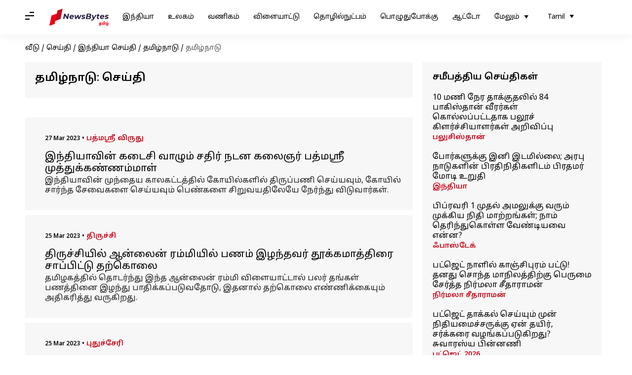

--- FILE ---
content_type: text/html; charset=utf-8
request_url: https://tamil.newsbytesapp.com/news/india/tamilnadu/12
body_size: 41166
content:
<!DOCTYPE html>
<html lang="ta" class="styles-loading">
    <head>
        <meta http-equiv="Content-Type" content="text/html; charset=UTF-8" />
<title>தமிழ்நாடு: சமீபத்திய செய்திகள், காலவரிசைகள், புகைப்படங்கள், வீடியோக்கள் - நியூஸ்பைட்ஸ் தமிழ்</title>
<meta name="viewport" content="width=device-width, initial-scale=1">
<meta name="description" content="Find Latest News, Videos and Pictures about தமிழ்நாடு. Explore latest updates, news, information from NewsBytes. All about தமிழ்நாடு.">
        <link rel="preconnect" href="https://securepubads.g.doubleclick.net/">
        <link rel="preconnect" href="https://aax.amazon-adsystem.com/">

                <link rel="preconnect" href="https://fonts.googleapis.com">
<link rel="preconnect" href="https://fonts.gstatic.com" crossorigin>


<link rel="nb-event" data-event="alpine:init" data-handler="libloader" data-as="css" data-assets_0="https://fonts.googleapis.com/css2?family=Noto+Sans+Tamil:wght@400;600&amp;display=swap"/>
        
                        <script type="application/ld+json">{"@context":"https://schema.org","@type":"ItemList","url":"https://tamil.newsbytesapp.com/news/india/tamilnadu","name":"\u0ba4\u0bae\u0bbf\u0bb4\u0bcd\u0ba8\u0bbe\u0b9f\u0bc1: \u0b9a\u0bc6\u0baf\u0bcd\u0ba4\u0bbf","description":"","itemListElement":[{"@type":"ListItem","position":1,"item":{"@type":"NewsArticle","headline":"\u0b87\u0ba8\u0bcd\u0ba4\u0bbf\u0baf\u0bbe\u0bb5\u0bbf\u0ba9\u0bcd \u0b95\u0b9f\u0bc8\u0b9a\u0bbf \u0bb5\u0bbe\u0bb4\u0bc1\u0bae\u0bcd \u0b9a\u0ba4\u0bbf\u0bb0\u0bcd \u0ba8\u0b9f\u0ba9 \u0b95\u0bb2\u0bc8\u0b9e\u0bb0\u0bcd \u0baa\u0ba4\u0bcd\u0bae\u0bb8\u0bcd\u0bb0\u0bc0 \u0bae\u0bc1\u0ba4\u0bcd\u0ba4\u0bc1\u0b95\u0bcd\u0b95\u0ba3\u0bcd\u0ba3\u0bae\u0bcd\u0bae\u0bbe\u0bb3\u0bcd","url":"https://tamil.newsbytesapp.com/news/india/padma-shri-muthukannammal-india-s-last-living-sathir-dancer/story","description":"\u0b87\u0ba8\u0bcd\u0ba4\u0bbf\u0baf\u0bbe\u0bb5\u0bbf\u0ba9\u0bcd \u0bae\u0bc1\u0ba8\u0bcd\u0ba4\u0bc8\u0baf \u0b95\u0bbe\u0bb2\u0b95\u0b9f\u0bcd\u0b9f\u0ba4\u0bcd\u0ba4\u0bbf\u0bb2\u0bcd \u0b95\u0bcb\u0baf\u0bbf\u0bb2\u0bcd\u0b95\u0bb3\u0bbf\u0bb2\u0bcd \u0ba4\u0bbf\u0bb0\u0bc1\u0baa\u0bcd\u0baa\u0ba3\u0bbf \u0b9a\u0bc6\u0baf\u0bcd\u0baf\u0bb5\u0bc1\u0bae\u0bcd, \u0b95\u0bcb\u0baf\u0bbf\u0bb2\u0bcd \u0b9a\u0bbe\u0bb0\u0bcd\u0ba8\u0bcd\u0ba4 \u0b9a\u0bc7\u0bb5\u0bc8\u0b95\u0bb3\u0bc8 \u0b9a\u0bc6\u0baf\u0bcd\u0baf\u0bb5\u0bc1\u0bae\u0bcd \u0baa\u0bc6\u0ba3\u0bcd\u0b95\u0bb3\u0bc8 \u0b9a\u0bbf\u0bb1\u0bc1\u0bb5\u0baf\u0ba4\u0bbf\u0bb2\u0bc7\u0baf\u0bc7 \u0ba8\u0bc7\u0bb0\u0bcd\u0ba8\u0bcd\u0ba4\u0bc1 \u0bb5\u0bbf\u0b9f\u0bc1\u0bb5\u0bbe\u0bb0\u0bcd\u0b95\u0bb3\u0bcd.","image":"https://i.cdn.newsbytesapp.com/ta/images/l27020230327112036.jpeg","datePublished":"2023-03-27T11:25:45+0530","Author":{"@type":"Person","name":"Nivetha P","image":"","url":"https://tamil.newsbytesapp.com/author/nivetha/189"}}},{"@type":"ListItem","position":2,"item":{"@type":"NewsArticle","headline":"\u0ba4\u0bbf\u0bb0\u0bc1\u0b9a\u0bcd\u0b9a\u0bbf\u0baf\u0bbf\u0bb2\u0bcd \u0b86\u0ba9\u0bcd\u0bb2\u0bc8\u0ba9\u0bcd \u0bb0\u0bae\u0bcd\u0bae\u0bbf\u0baf\u0bbf\u0bb2\u0bcd \u0baa\u0ba3\u0bae\u0bcd \u0b87\u0bb4\u0ba8\u0bcd\u0ba4\u0bb5\u0bb0\u0bcd \u0ba4\u0bc2\u0b95\u0bcd\u0b95\u0bae\u0bbe\u0ba4\u0bcd\u0ba4\u0bbf\u0bb0\u0bc8 \u0b9a\u0bbe\u0baa\u0bcd\u0baa\u0bbf\u0b9f\u0bcd\u0b9f\u0bc1 \u0ba4\u0bb1\u0bcd\u0b95\u0bca\u0bb2\u0bc8","url":"https://tamil.newsbytesapp.com/news/india/in-trichy-who-lossed-money-in-online-rummy-committed-suicide/story","description":"\u0ba4\u0bae\u0bbf\u0bb4\u0b95\u0ba4\u0bcd\u0ba4\u0bbf\u0bb2\u0bcd \u0ba4\u0bca\u0b9f\u0bb0\u0bcd\u0ba8\u0bcd\u0ba4\u0bc1 \u0b87\u0ba8\u0bcd\u0ba4 \u0b86\u0ba9\u0bcd\u0bb2\u0bc8\u0ba9\u0bcd \u0bb0\u0bae\u0bcd\u0bae\u0bbf \u0bb5\u0bbf\u0bb3\u0bc8\u0baf\u0bbe\u0b9f\u0bcd\u0b9f\u0bbe\u0bb2\u0bcd \u0baa\u0bb2\u0bb0\u0bcd \u0ba4\u0b99\u0bcd\u0b95\u0bb3\u0bcd \u0baa\u0ba3\u0ba4\u0bcd\u0ba4\u0bbf\u0ba9\u0bc8 \u0b87\u0bb4\u0ba8\u0bcd\u0ba4\u0bc1 \u0baa\u0bbe\u0ba4\u0bbf\u0b95\u0bcd\u0b95\u0baa\u0bcd\u0baa\u0b9f\u0bc1\u0bb5\u0ba4\u0bcb\u0b9f\u0bc1, \u0b87\u0ba4\u0ba9\u0bbe\u0bb2\u0bcd \u0ba4\u0bb1\u0bcd\u0b95\u0bca\u0bb2\u0bc8 \u0b8e\u0ba3\u0bcd\u0ba3\u0bbf\u0b95\u0bcd\u0b95\u0bc8\u0baf\u0bc1\u0bae\u0bcd \u0b85\u0ba4\u0bbf\u0b95\u0bb0\u0bbf\u0ba4\u0bcd\u0ba4\u0bc1 \u0bb5\u0bb0\u0bc1\u0b95\u0bbf\u0bb1\u0ba4\u0bc1.","image":"https://i.cdn.newsbytesapp.com/ta/images/l98020230325141359.jpeg","datePublished":"2023-03-25T15:15:30+0530","Author":{"@type":"Person","name":"Nivetha P","image":"","url":"https://tamil.newsbytesapp.com/author/nivetha/189"}}},{"@type":"ListItem","position":3,"item":{"@type":"NewsArticle","headline":"\u0b85\u0b9f\u0bc1\u0ba4\u0bcd\u0ba4 5 \u0ba8\u0bbe\u0b9f\u0bcd\u0b95\u0bb3\u0bc1\u0b95\u0bcd\u0b95\u0bc1 \u0ba4\u0bca\u0b9f\u0bb0\u0bcd \u0bae\u0bb4\u0bc8: \u0b8e\u0ba8\u0bcd\u0ba4\u0bc6\u0ba8\u0bcd\u0ba4 \u0bae\u0bbe\u0bb5\u0b9f\u0bcd\u0b9f\u0b99\u0bcd\u0b95\u0bb3\u0bbf\u0bb2\u0bcd \u0bae\u0bb4\u0bc8 \u0baa\u0bc6\u0baf\u0bcd\u0baf\u0bc1\u0bae\u0bcd","url":"https://tamil.newsbytesapp.com/news/india/weather-report-march-25-to-march-29/story","description":"\u0bae\u0bbe\u0bb0\u0bcd\u0b9a\u0bcd 25\u0b86\u0bae\u0bcd \u0ba4\u0bc7\u0ba4\u0bbf \u0ba4\u0bae\u0bbf\u0bb4\u0b95\u0bae\u0bcd, \u0baa\u0bc1\u0ba4\u0bc1\u0b9a\u0bcd\u0b9a\u0bc7\u0bb0\u0bbf \u0bae\u0bb1\u0bcd\u0bb1\u0bc1\u0bae\u0bcd \u0b95\u0bbe\u0bb0\u0bc8\u0b95\u0bcd\u0b95\u0bbe\u0bb2\u0bbf\u0bb2\u0bcd \u0b93\u0bb0\u0bbf\u0bb0\u0bc1 \u0b87\u0b9f\u0b99\u0bcd\u0b95\u0bb3\u0bbf\u0bb2\u0bcd \u0b87\u0b9f\u0bbf \u0bae\u0bbf\u0ba9\u0bcd\u0ba9\u0bb2\u0bcd \u0bae\u0bb1\u0bcd\u0bb1\u0bc1\u0bae\u0bcd \u0baa\u0bb2\u0ba4\u0bcd\u0ba4 \u0b95\u0bbe\u0bb1\u0bcd\u0bb1\u0bc1\u0b9f\u0ba9\u0bcd \u0b95\u0bc2\u0b9f\u0bbf\u0baf \u0bb2\u0bc7\u0b9a\u0bbe\u0ba9/\u0bae\u0bbf\u0ba4\u0bae\u0bbe\u0ba9 \u0bae\u0bb4\u0bc8 \u0baa\u0bc6\u0baf\u0bcd\u0baf \u0bb5\u0bbe\u0baf\u0bcd\u0baa\u0bcd\u0baa\u0bbf\u0bb0\u0bc1\u0b95\u0bcd\u0b95\u0bbf\u0bb1\u0ba4\u0bc1 \u0b8e\u0ba9\u0bcd\u0bb1\u0bc1 \u0bb5\u0bbe\u0ba9\u0bbf\u0bb2\u0bc8 \u0b86\u0baf\u0bcd\u0bb5\u0bc1 \u0bae\u0bc8\u0baf\u0bae\u0bcd \u0ba4\u0bc6\u0bb0\u0bbf\u0bb5\u0bbf\u0ba4\u0bcd\u0ba4\u0bc1\u0bb3\u0bcd\u0bb3\u0ba4\u0bc1.","image":"https://i.cdn.newsbytesapp.com/ta/images/l420230325145611.jpeg","datePublished":"2023-03-25T15:00:28+0530","Author":{"@type":"Person","name":"Sindhuja SM","image":"","url":"https://tamil.newsbytesapp.com/author/sindhuja/187"}}},{"@type":"ListItem","position":4,"item":{"@type":"NewsArticle","headline":"\u0b87\u0ba4\u0bc1\u0bb5\u0bb0\u0bc8 \u0ba4\u0b95\u0bc1\u0ba4\u0bbf \u0ba8\u0bc0\u0b95\u0bcd\u0b95\u0bae\u0bcd \u0b9a\u0bc6\u0baf\u0bcd\u0baf\u0baa\u0bcd\u0baa\u0b9f\u0bcd\u0b9f \u0ba4\u0bb2\u0bc8\u0bb5\u0bb0\u0bcd\u0b95\u0bb3\u0bcd: \u0b87\u0ba8\u0bcd\u0ba4\u0bbf\u0bb0\u0bbe \u0b95\u0bbe\u0ba8\u0bcd\u0ba4\u0bbf \u0bae\u0bc1\u0ba4\u0bb2\u0bcd \u0b9c\u0bc6\u0baf\u0bb2\u0bb2\u0bbf\u0ba4\u0bbe \u0bb5\u0bb0\u0bc8","url":"https://tamil.newsbytesapp.com/news/india/disqualified-political-leaders-in-history/story","description":"\u0b95\u0bbe\u0b99\u0bcd\u0b95\u0bbf\u0bb0\u0bb8\u0bcd \u0ba4\u0bb2\u0bc8\u0bb5\u0bb0\u0bcd \u0bb0\u0bbe\u0b95\u0bc1\u0bb2\u0bcd \u0b95\u0bbe\u0ba8\u0bcd\u0ba4\u0bbf, \u0b8e\u0bae\u0bcd\u0baa\u0bbf \u0baa\u0ba4\u0bb5\u0bbf\u0baf\u0bbf\u0bb2\u0bcd \u0b87\u0bb0\u0bc1\u0ba8\u0bcd\u0ba4\u0bc1 \u0ba8\u0bc7\u0bb1\u0bcd\u0bb1\u0bc1(\u0bae\u0bbe\u0bb0\u0bcd 24) \u0ba4\u0b95\u0bc1\u0ba4\u0bbf \u0ba8\u0bc0\u0b95\u0bcd\u0b95\u0baa\u0bcd\u0baa\u0b9f\u0bcd\u0b9f\u0bbe\u0bb0\u0bcd.","image":"https://i.cdn.newsbytesapp.com/ta/images/l11220230325124812.jpeg","datePublished":"2023-03-25T13:22:16+0530","Author":{"@type":"Person","name":"Sindhuja SM","image":"","url":"https://tamil.newsbytesapp.com/author/sindhuja/187"}}},{"@type":"ListItem","position":5,"item":{"@type":"NewsArticle","headline":"\u0baa\u0ba4\u0bcd\u0bae\u0bb8\u0bcd\u0bb0\u0bc0 \u0bb5\u0bbf\u0bb0\u0bc1\u0ba4\u0bc1 \u0baa\u0bc6\u0bb1\u0bcd\u0bb1 \u0baa\u0bbe\u0bae\u0bcd\u0baa\u0bc1\u0baa\u0bcd\u0baa\u0bbf\u0b9f\u0bbf \u0bb5\u0bc0\u0bb0\u0bb0\u0bcd\u0b95\u0bb3\u0bcd \u0ba4\u0bae\u0bbf\u0bb4\u0b95 \u0bae\u0bc1\u0ba4\u0bb2\u0bcd\u0bb5\u0bb0\u0bc8 \u0b9a\u0ba8\u0bcd\u0ba4\u0bbf\u0ba4\u0bcd\u0ba4\u0bc1 \u0bb5\u0bbe\u0bb4\u0bcd\u0ba4\u0bcd\u0ba4\u0bc1 \u0baa\u0bc6\u0bb1\u0bcd\u0bb1\u0ba9\u0bb0\u0bcd","url":"https://tamil.newsbytesapp.com/news/india/padma-sree-award-winners-of-snake-handlers-met-tn-cm/story","description":"\u0b87\u0ba8\u0bcd\u0ba4\u0bbf\u0baf\u0bbe\u0bb5\u0bbf\u0ba9\u0bcd \u0b89\u0baf\u0bb0\u0bbf\u0baf \u0bb5\u0bbf\u0bb0\u0bc1\u0ba4\u0bc1\u0b95\u0bb3\u0bbf\u0bb2\u0bcd \u0baa\u0ba4\u0bcd\u0bae \u0bb5\u0bbf\u0bb0\u0bc1\u0ba4\u0bc1\u0bae\u0bcd \u0b92\u0ba9\u0bcd\u0bb1\u0bc1.","image":"https://i.cdn.newsbytesapp.com/ta/images/l37420230324174315.jpeg","datePublished":"2023-03-24T17:59:20+0530","Author":{"@type":"Person","name":"Nivetha P","image":"","url":"https://tamil.newsbytesapp.com/author/nivetha/189"}}},{"@type":"ListItem","position":6,"item":{"@type":"NewsArticle","headline":"\u0b9a\u0bc6\u0ba9\u0bcd\u0ba9\u0bc8\u0baf\u0bbf\u0bb2\u0bcd \u0baa\u0bc1\u0ba4\u0bc8\u0bb5\u0b9f \u0bae\u0bbf\u0ba9\u0bcd\u0b95\u0bae\u0bcd\u0baa\u0bbf\u0b95\u0bb3\u0bc8 \u0bb5\u0bbf\u0bb0\u0bc8\u0ba8\u0bcd\u0ba4\u0bc1 \u0bae\u0bc1\u0b9f\u0bbf\u0baa\u0bcd\u0baa\u0ba4\u0bc1 \u0b95\u0bc1\u0bb1\u0bbf\u0ba4\u0bcd\u0ba4\u0bc1 \u0b85\u0bae\u0bc8\u0b9a\u0bcd\u0b9a\u0bb0\u0bcd \u0b9a\u0bc6\u0ba8\u0bcd\u0ba4\u0bbf\u0bb2\u0bcd \u0baa\u0bbe\u0bb2\u0bbe\u0b9c\u0bbf","url":"https://tamil.newsbytesapp.com/news/india/minister-senthil-balaji-about-speedy-completion-of-underground-power-lines-in-chennai/story","description":"\u0ba4\u0bae\u0bbf\u0bb4\u0b95 \u0b9a\u0b9f\u0bcd\u0b9f\u0b9a\u0baa\u0bc8\u0baf\u0bbf\u0bb2\u0bcd \u0b95\u0bc7\u0bb3\u0bcd\u0bb5\u0bbf \u0ba8\u0bc7\u0bb0\u0ba4\u0bcd\u0ba4\u0bbf\u0ba9\u0bcd \u0baa\u0bca\u0bb4\u0bc1\u0ba4\u0bc1 \u0bae\u0baf\u0bbf\u0bb2\u0bbe\u0b9f\u0bc1\u0ba4\u0bc1\u0bb1\u0bc8 \u0b8e\u0bae\u0bcd,\u0b8e\u0bb2\u0bcd.\u0b8f. \u0bb0\u0bbe\u0b9c\u0b95\u0bc1\u0bae\u0bbe\u0bb0\u0bcd, \u0bae\u0baf\u0bbf\u0bb2\u0bbe\u0b9f\u0bc1\u0ba4\u0bc1\u0bb1\u0bc8 \u0baa\u0b95\u0bc1\u0ba4\u0bbf\u0baf\u0bbf\u0bb2\u0bcd \u0baa\u0bc1\u0baf\u0bb2\u0bcd \u0bae\u0bb1\u0bcd\u0bb1\u0bc1\u0bae\u0bcd \u0b87\u0baf\u0bb1\u0bcd\u0b95\u0bc8 \u0b9a\u0bc0\u0bb1\u0bcd\u0bb1\u0b99\u0bcd\u0b95\u0bb3\u0bbf\u0ba9\u0bcd \u0baa\u0bca\u0bb4\u0bc1\u0ba4\u0bc1 \u0bae\u0bbf\u0ba9\u0bcd \u0baa\u0bbe\u0ba4\u0bbf\u0baa\u0bcd\u0baa\u0bc1\u0b95\u0bb3\u0bcd \u0b85\u0ba4\u0bbf\u0b95\u0bb3\u0bb5\u0bbf\u0bb2\u0bcd \u0b87\u0bb0\u0bc1\u0b95\u0bcd\u0b95\u0bbf\u0bb1\u0ba4\u0bc1.","image":"https://i.cdn.newsbytesapp.com/ta/images/l99220230324170301.jpeg","datePublished":"2023-03-24T17:23:10+0530","Author":{"@type":"Person","name":"Nivetha P","image":"","url":"https://tamil.newsbytesapp.com/author/nivetha/189"}}},{"@type":"ListItem","position":7,"item":{"@type":"NewsArticle","headline":"\u0b90\u0bb8\u0bcd\u0bb5\u0bb0\u0bcd\u0baf\u0bbe \u0bb5\u0bc0\u0b9f\u0bcd\u0b9f\u0bbf\u0ba9\u0bcd \u0b95\u0bca\u0bb3\u0bcd\u0bb3\u0bc8 \u0bb5\u0bbf\u0bb5\u0b95\u0bbe\u0bb0\u0ba4\u0bcd\u0ba4\u0bbf\u0bb2\u0bcd \u0baa\u0bc1\u0ba4\u0bbf\u0baf \u0b9f\u0bcd\u0bb5\u0bbf\u0bb8\u0bcd\u0b9f\u0bcd: \u0b95\u0bbe\u0ba3\u0bbe\u0bae\u0bb2\u0bcd \u0baa\u0bcb\u0ba9\u0ba4\u0bcb 60 \u0b9a\u0bb5\u0bb0\u0ba9\u0bcd; \u0bae\u0bc0\u0b9f\u0bcd\u0b95\u0baa\u0bcd\u0baa\u0b9f\u0bcd\u0b9f\u0ba4\u0bcb 100 \u0b9a\u0bb5\u0bb0\u0ba9\u0bcd!","url":"https://tamil.newsbytesapp.com/news/entertainment/police-to-enquire-aishwarya-rajinikanth-regarding-the-confiscated-jewellery/story","description":"\u0b90\u0bb8\u0bcd\u0bb5\u0bb0\u0bcd\u0baf\u0bbe \u0bb0\u0b9c\u0bbf\u0ba9\u0bbf\u0b95\u0bbe\u0ba8\u0bcd\u0ba4\u0bcd \u0bb5\u0bc0\u0b9f\u0bcd\u0b9f\u0bbf\u0bb2\u0bcd \u0baa\u0bb2 \u0b95\u0bcb\u0b9f\u0bbf \u0bae\u0ba4\u0bbf\u0baa\u0bcd\u0baa\u0bc1\u0bb3\u0bcd\u0bb3 \u0ba8\u0b95\u0bc8\u0b95\u0bb3\u0bcd \u0b95\u0bca\u0bb3\u0bcd\u0bb3\u0bc8 \u0baa\u0bcb\u0ba9 \u0bb5\u0bbf\u0bb5\u0b95\u0bbe\u0bb0\u0bae\u0bcd, \u0b9a\u0bc6\u0ba9\u0bcd\u0ba9\u0bc8\u0baf\u0bc8\u0baf\u0bc7 \u0b89\u0bb2\u0bc1\u0b95\u0bcd\u0b95\u0bbf\u0baf\u0ba4\u0bc1 \u0b8e\u0ba9\u0bb2\u0bbe\u0bae\u0bcd.","image":"https://i.cdn.newsbytesapp.com/ta/images/l47120230324155204.jpeg","datePublished":"2023-03-24T15:52:57+0530","Author":{"@type":"Person","name":"Venkatalakshmi V","image":"","url":"https://tamil.newsbytesapp.com/author/venkatalakshmi/188"}}},{"@type":"ListItem","position":8,"item":{"@type":"NewsArticle","headline":"\u0b90\u0bb8\u0bcd\u0bb5\u0bb0\u0bcd\u0baf\u0bbe \u0bb0\u0b9c\u0bbf\u0ba9\u0bbf\u0b95\u0bbe\u0ba8\u0bcd\u0ba4\u0bcd \u0bb5\u0bc0\u0b9f\u0bcd\u0b9f\u0bbf\u0ba9\u0bcd \u0b95\u0bca\u0bb3\u0bcd\u0bb3\u0bc8 \u0bb5\u0bb4\u0b95\u0bcd\u0b95\u0bbf\u0bb2\u0bcd \u0b9a\u0bbf\u0b95\u0bcd\u0b95\u0bbf\u0baf \u0bae\u0bc2\u0ba9\u0bcd\u0bb1\u0bbe\u0bb5\u0ba4\u0bc1 \u0b86\u0bb3\u0bcd \u0baf\u0bbe\u0bb0\u0bcd?","url":"https://tamil.newsbytesapp.com/news/entertainment/a-third-person-arrested-in-aishwarya-rajinikanth-s-jewellery-theft-case/story","description":"\u0b90\u0bb8\u0bcd\u0bb5\u0bb0\u0bcd\u0baf\u0bbe \u0bb0\u0b9c\u0bbf\u0ba9\u0bbf\u0b95\u0bbe\u0ba8\u0bcd\u0ba4\u0bcd \u0bb5\u0bc0\u0b9f\u0bcd\u0b9f\u0bbf\u0bb2\u0bcd \u0b9a\u0bbf\u0bb2 \u0ba4\u0bbf\u0ba9\u0b99\u0bcd\u0b95\u0bb3\u0bc1\u0b95\u0bcd\u0b95\u0bc1 \u0bae\u0bc1\u0ba9\u0bcd\u0ba9\u0bb0\u0bcd \u0b95\u0bca\u0bb3\u0bcd\u0bb3\u0bc8 \u0b9a\u0bae\u0bcd\u0baa\u0bb5\u0bae\u0bcd \u0ba8\u0b9f\u0bc8\u0baa\u0bc6\u0bb1\u0bcd\u0bb1\u0ba4\u0bc1. \u0b85\u0ba8\u0bcd\u0ba4 \u0bb5\u0bb4\u0b95\u0bcd\u0b95\u0bbf\u0bb2\u0bcd \u0ba4\u0ba9\u0ba4\u0bc1 \u0bb5\u0bc0\u0b9f\u0bcd\u0b9f\u0bbf\u0bb2\u0bcd \u0bb5\u0bc7\u0bb2\u0bc8 \u0b9a\u0bc6\u0baf\u0bcd\u0baa\u0bb5\u0bb0\u0bcd\u0b95\u0bb3\u0bcd \u0bae\u0bc0\u0ba4\u0bc1\u0ba4\u0bbe\u0ba9\u0bcd \u0b9a\u0ba8\u0bcd\u0ba4\u0bc7\u0b95\u0bae\u0bc6\u0ba9 \u0b90\u0bb8\u0bcd\u0bb5\u0bb0\u0bcd\u0baf\u0bbe \u0ba4\u0ba9\u0ba4\u0bc1 \u0baa\u0bc1\u0b95\u0bbe\u0bb0\u0bbf\u0bb2\u0bcd \u0ba4\u0bc6\u0bb0\u0bbf\u0bb5\u0bbf\u0ba4\u0bcd\u0ba4\u0ba4\u0bc8\u0baf\u0b9f\u0bc1\u0ba4\u0bcd\u0ba4\u0bc1, \u0b85\u0bb5\u0bb0\u0bbf\u0ba9\u0bcd \u0baa\u0ba3\u0bbf\u0baf\u0bbe\u0b9f\u0bcd\u0b95\u0bb3\u0bbf\u0b9f\u0bae\u0bcd \u0b87\u0bb0\u0bc1\u0ba8\u0bcd\u0ba4\u0bc1 \u0bb5\u0bbf\u0b9a\u0bbe\u0bb0\u0ba3\u0bc8\u0baf\u0bc8 \u0ba4\u0bc1\u0bb5\u0b99\u0bcd\u0b95\u0bbf\u0ba9\u0bb0\u0bcd.","image":"https://i.cdn.newsbytesapp.com/ta/images/l70820230324144534.jpeg","datePublished":"2023-03-24T14:47:01+0530","Author":{"@type":"Person","name":"Venkatalakshmi V","image":"","url":"https://tamil.newsbytesapp.com/author/venkatalakshmi/188"}}},{"@type":"ListItem","position":9,"item":{"@type":"NewsArticle","headline":"\u0ba4\u0bae\u0bbf\u0bb4\u0b95\u0ba4\u0bcd\u0ba4\u0bbf\u0ba9\u0bcd \u0bae\u0bc1\u0ba4\u0bb2\u0bcd \u0bae\u0bbf\u0ba4\u0bb5\u0bc8 \u0b89\u0ba3\u0bb5\u0b95\u0bae\u0bcd \u0b85\u0bb1\u0bbf\u0bae\u0bc1\u0b95\u0bae\u0bcd - \u0b9a\u0bc1\u0bb1\u0bcd\u0bb1\u0bc1\u0bb2\u0bbe\u0ba4\u0bcd\u0ba4\u0bc1\u0bb1\u0bc8 \u0b9a\u0bc6\u0baf\u0bb2\u0bbe\u0bb3\u0bb0\u0bcd","url":"https://tamil.newsbytesapp.com/news/india/introducing-floating-restaurant-on-the-lake-in-tamilnadu/story","description":"\u0ba4\u0bae\u0bbf\u0bb4\u0b95\u0ba4\u0bcd\u0ba4\u0bbf\u0bb2\u0bc7\u0baf\u0bc7 \u0bae\u0bc1\u0ba4\u0ba9\u0bcd\u0bae\u0bc1\u0bb1\u0bc8\u0baf\u0bbe\u0b95 \u0b9a\u0bc6\u0ba9\u0bcd\u0ba9\u0bc8\u0baf\u0bc8\u0baf\u0b9f\u0bc1\u0ba4\u0bcd\u0ba4 \u0b9a\u0bc6\u0b99\u0bcd\u0b95\u0bb2\u0bcd\u0baa\u0b9f\u0bcd\u0b9f\u0bc1 \u0bae\u0bbe\u0bb5\u0b9f\u0bcd\u0b9f\u0bae\u0bcd \u0bae\u0bc1\u0b9f\u0bcd\u0b9f\u0bc1\u0b95\u0bcd\u0b95\u0bbe\u0b9f\u0bc1 \u0baa\u0b95\u0bc1\u0ba4\u0bbf\u0baf\u0bbf\u0bb2\u0bc1\u0bb3\u0bcd\u0bb3 \u0b8f\u0bb0\u0bbf\u0baf\u0bbf\u0bb2\u0bcd \u0bae\u0bbf\u0ba4\u0b95\u0bcd\u0b95\u0bc1\u0bae\u0bcd \u0b89\u0ba3\u0bb5\u0b95\u0ba4\u0bcd\u0ba4\u0bbf\u0ba9\u0bc8 \u0ba4\u0bae\u0bbf\u0bb4\u0b95 \u0b9a\u0bc1\u0bb1\u0bcd\u0bb1\u0bc1\u0bb2\u0bbe\u0ba4\u0bcd\u0ba4\u0bc1\u0bb1\u0bc8 \u0b85\u0bae\u0bc8\u0b95\u0bcd\u0b95\u0bb5\u0bc1\u0bb3\u0bcd\u0bb3\u0ba4\u0bbe\u0b95 \u0b9a\u0bc1\u0bb1\u0bcd\u0bb1\u0bc1\u0bb2\u0bbe\u0ba4\u0bcd\u0ba4\u0bc1\u0bb1\u0bc8 \u0b9a\u0bc6\u0baf\u0bb2\u0bbe\u0bb3\u0bb0\u0bcd \u0b9a\u0ba8\u0bcd\u0ba4\u0bbf\u0bb0\u0bae\u0bcb\u0b95\u0ba9\u0bcd \u0ba4\u0bc6\u0bb0\u0bbf\u0bb5\u0bbf\u0ba4\u0bcd\u0ba4\u0bc1\u0bb3\u0bcd\u0bb3\u0bbe\u0bb0\u0bcd.","image":"https://i.cdn.newsbytesapp.com/ta/images/l4520230324140103.jpeg","datePublished":"2023-03-24T14:41:53+0530","Author":{"@type":"Person","name":"Nivetha P","image":"","url":"https://tamil.newsbytesapp.com/author/nivetha/189"}}},{"@type":"ListItem","position":10,"item":{"@type":"NewsArticle","headline":"\u0bb5\u0bbe\u0ba9\u0bbf\u0bb2\u0bc8 \u0b85\u0bb1\u0bbf\u0b95\u0bcd\u0b95\u0bc8: \u0ba4\u0bae\u0bbf\u0bb4\u0bcd\u0ba8\u0bbe\u0b9f\u0bcd\u0b9f\u0bbf\u0bb2\u0bcd \u0b85\u0b9f\u0bc1\u0ba4\u0bcd\u0ba4 5 \u0ba8\u0bbe\u0b9f\u0bcd\u0b95\u0bb3\u0bc1\u0b95\u0bcd\u0b95\u0bc1 \u0ba4\u0bca\u0b9f\u0bb0\u0bcd \u0bae\u0bb4\u0bc8","url":"https://tamil.newsbytesapp.com/news/india/weather-report-march-24-to-march-28/story","description":"\u0bae\u0bbe\u0bb0\u0bcd\u0b9a\u0bcd 24\u0b86\u0bae\u0bcd \u0ba4\u0bc7\u0ba4\u0bbf \u0ba4\u0bae\u0bbf\u0bb4\u0b95\u0bae\u0bcd, \u0baa\u0bc1\u0ba4\u0bc1\u0b9a\u0bcd\u0b9a\u0bc7\u0bb0\u0bbf \u0bae\u0bb1\u0bcd\u0bb1\u0bc1\u0bae\u0bcd \u0b95\u0bbe\u0bb0\u0bc8\u0b95\u0bcd\u0b95\u0bbe\u0bb2\u0bbf\u0bb2\u0bcd \u0b93\u0bb0\u0bbf\u0bb0\u0bc1 \u0b87\u0b9f\u0b99\u0bcd\u0b95\u0bb3\u0bbf\u0bb2\u0bcd \u0b87\u0b9f\u0bbf \u0bae\u0bbf\u0ba9\u0bcd\u0ba9\u0bb2\u0bcd \u0bae\u0bb1\u0bcd\u0bb1\u0bc1\u0bae\u0bcd \u0baa\u0bb2\u0ba4\u0bcd\u0ba4 \u0b95\u0bbe\u0bb1\u0bcd\u0bb1\u0bc1\u0b9f\u0ba9\u0bcd \u0b95\u0bc2\u0b9f\u0bbf\u0baf \u0bb2\u0bc7\u0b9a\u0bbe\u0ba9 \u0b85\u0bb2\u0bcd\u0bb2\u0ba4\u0bc1 \u0bae\u0bbf\u0ba4\u0bae\u0bbe\u0ba9 \u0bae\u0bb4\u0bc8 \u0baa\u0bc6\u0baf\u0bcd\u0baf \u0bb5\u0bbe\u0baf\u0bcd\u0baa\u0bcd\u0baa\u0bbf\u0bb0\u0bc1\u0b95\u0bcd\u0b95\u0bbf\u0bb1\u0ba4\u0bc1 \u0b8e\u0ba9\u0bcd\u0bb1\u0bc1 \u0bb5\u0bbe\u0ba9\u0bbf\u0bb2\u0bc8 \u0b86\u0baf\u0bcd\u0bb5\u0bc1 \u0bae\u0bc8\u0baf\u0bae\u0bcd \u0ba4\u0bc6\u0bb0\u0bbf\u0bb5\u0bbf\u0ba4\u0bcd\u0ba4\u0bc1\u0bb3\u0bcd\u0bb3\u0ba4\u0bc1.","image":"https://i.cdn.newsbytesapp.com/ta/images/l63220230324142158.jpeg","datePublished":"2023-03-24T14:41:44+0530","Author":{"@type":"Person","name":"Sindhuja SM","image":"","url":"https://tamil.newsbytesapp.com/author/sindhuja/187"}}},{"@type":"ListItem","position":11,"item":{"@type":"NewsArticle","headline":"\u0baa\u0bbf\u0bb3\u0bb8\u0bcd2 \u0baa\u0bca\u0ba4\u0bc1\u0ba4\u0bcd\u0ba4\u0bc7\u0bb0\u0bcd\u0bb5\u0bc1 \u0b8e\u0bb4\u0bc1\u0ba4\u0bbe\u0bae\u0bb2\u0bcd \u0b86\u0baa\u0bcd\u0b9a\u0bc6\u0ba9\u0bcd\u0b9f\u0bcd\u0b9f\u0bbe\u0ba9 50,000 \u0bae\u0bbe\u0ba3\u0bb5\u0bb0\u0bcd\u0b95\u0bb3\u0bcd - \u0b85\u0bae\u0bc8\u0b9a\u0bcd\u0b9a\u0bb0\u0bcd \u0b85\u0ba9\u0bcd\u0baa\u0bbf\u0bb2\u0bcd \u0bae\u0b95\u0bc7\u0bb7\u0bcd \u0bb5\u0bbf\u0bb3\u0b95\u0bcd\u0b95\u0bae\u0bcd","url":"https://tamil.newsbytesapp.com/news/india/50-000-students-absent-on-plus2-public-examination-minister-anbil-mahesh-explains/story","description":"\u0ba4\u0bae\u0bbf\u0bb4\u0b95 \u0b9a\u0b9f\u0bcd\u0b9f\u0baa\u0bcd\u0baa\u0bc7\u0bb0\u0bb5\u0bc8\u0baf\u0bbf\u0bb2\u0bcd \u0baa\u0bbf\u0bb3\u0bb8\u0bcd2 \u0baa\u0bca\u0ba4\u0bc1\u0ba4\u0bcd\u0ba4\u0bc7\u0bb0\u0bcd\u0bb5\u0bbf\u0ba9\u0bc8 \u0b8e\u0bb4\u0bc1\u0ba4\u0bbe\u0bae\u0bb2\u0bcd \u0b86\u0baa\u0bcd\u0b9a\u0bc6\u0ba9\u0bcd\u0b9f\u0bcd\u0b9f\u0bbe\u0ba9 50,000\u0bae\u0bbe\u0ba3\u0bb5\u0bb0\u0bcd\u0b95\u0bb3\u0bcd \u0bb5\u0bbf\u0bb5\u0b95\u0bbe\u0bb0\u0bae\u0bcd \u0b95\u0bc1\u0bb1\u0bbf\u0ba4\u0bcd\u0ba4\u0bc1 \u0b95\u0bb5\u0ba9 \u0b88\u0bb0\u0bcd\u0baa\u0bcd\u0baa\u0bc1 \u0ba4\u0bc0\u0bb0\u0bcd\u0bae\u0bbe\u0ba9\u0bae\u0bcd \u0b95\u0bca\u0ba3\u0bcd\u0b9f\u0bc1\u0bb5\u0bb0\u0baa\u0bcd\u0baa\u0b9f\u0bcd\u0b9f\u0ba4\u0bc1.","image":"https://i.cdn.newsbytesapp.com/ta/images/l82820230324143350.jpeg","datePublished":"2023-03-24T14:35:51+0530","Author":{"@type":"Person","name":"Nivetha P","image":"","url":"https://tamil.newsbytesapp.com/author/nivetha/189"}}},{"@type":"ListItem","position":12,"item":{"@type":"NewsArticle","headline":"\u0bae\u0bb1\u0bcd\u0bb1\u0bc1\u0bae\u0bca\u0bb0\u0bc1 \u0b95\u0bc1\u0b9f\u0bcd\u0b9f\u0bbf \u0baf\u0bbe\u0ba9\u0bc8\u0baf\u0bc8 \u0ba4\u0ba4\u0bcd\u0ba4\u0bc6\u0b9f\u0bc1\u0ba4\u0bcd\u0ba4 '\u0ba4\u0bbf \u0b8e\u0bb2\u0bbf\u0b83\u0baa\u0bc7\u0ba3\u0bcd\u0b9f\u0bcd \u0bb5\u0bbf\u0bb8\u0bcd\u0baa\u0bb0\u0bb0\u0bcd\u0bb8\u0bcd' \u0ba4\u0bae\u0bcd\u0baa\u0ba4\u0bbf","url":"https://tamil.newsbytesapp.com/news/entertainment/the-elephant-whisperers-couple-adopt-another-abandoned-elephant-calf/story","description":"\u0bae\u0bc1\u0ba4\u0bc1\u0bae\u0bb2\u0bc8\u0baf\u0bbf\u0bb2\u0bcd \u0b87\u0bb0\u0bc1\u0b95\u0bcd\u0b95\u0bc1\u0bae\u0bcd \u0baf\u0bbe\u0ba9\u0bc8 \u0bae\u0bc1\u0b95\u0bbe\u0bae\u0bc8 \u0b85\u0b9f\u0bbf\u0baa\u0bcd\u0baa\u0b9f\u0bc8\u0baf\u0bbe\u0b95 \u0b95\u0bca\u0ba3\u0bcd\u0b9f\u0bc1 \u0b8e\u0b9f\u0bc1\u0b95\u0bcd\u0b95\u0baa\u0b9f\u0bcd\u0b9f \u0baa\u0b9f\u0bae\u0bcd \u0ba4\u0bbe\u0ba9\u0bcd '\u0ba4\u0bbf \u0b8e\u0bb2\u0bbf\u0b83\u0baa\u0bc7\u0ba3\u0bcd\u0b9f\u0bcd \u0bb5\u0bbf\u0bb8\u0bcd\u0baa\u0bb0\u0bb0\u0bcd\u0bb8\u0bcd'.","image":"https://i.cdn.newsbytesapp.com/ta/images/l67520230324134453.jpeg","datePublished":"2023-03-24T13:45:36+0530","Author":{"@type":"Person","name":"Venkatalakshmi V","image":"","url":"https://tamil.newsbytesapp.com/author/venkatalakshmi/188"}}},{"@type":"ListItem","position":13,"item":{"@type":"NewsArticle","headline":"\u0bb5\u0bc7\u0b99\u0bcd\u0b95\u0bc8\u0bb5\u0baf\u0bb2\u0bcd \u0b9a\u0bae\u0bcd\u0baa\u0bb5\u0ba4\u0bcd\u0ba4\u0bc8 \u0b8e\u0ba4\u0bbf\u0bb0\u0bcd\u0ba4\u0bcd\u0ba4\u0bc1 \u0baa\u0bca\u0ba4\u0bc1\u0b95\u0bcd\u0b95\u0bc2\u0b9f\u0bcd\u0b9f\u0bae\u0bcd \u0ba8\u0b9f\u0ba4\u0bcd\u0ba4 \u0bae\u0ba9\u0bc1","url":"https://tamil.newsbytesapp.com/news/india/plea-to-allow-meet-near-vengaivayal/story","description":"\u0baa\u0bc1\u0ba4\u0bc1\u0b95\u0bcd\u0b95\u0bcb\u0b9f\u0bcd\u0b9f\u0bc8 \u0bae\u0bbe\u0bb5\u0b9f\u0bcd\u0b9f\u0bae\u0bcd, \u0bb5\u0bc7\u0b99\u0bcd\u0b95\u0bc8\u0bb5\u0baf\u0bb2\u0bcd \u0b95\u0bbf\u0bb0\u0bbe\u0bae\u0ba4\u0bcd\u0ba4\u0bbf\u0bb2\u0bcd \u0b89\u0bb3\u0bcd\u0bb3 \u0ba4\u0bb2\u0bbf\u0ba4\u0bcd \u0b95\u0bbe\u0bb2\u0ba9\u0bbf\u0baf\u0bbf\u0bb2\u0bcd \u0b87\u0bb0\u0bc1\u0b95\u0bcd\u0b95\u0bc1\u0bae\u0bcd \u0bae\u0bc7\u0bb2\u0bcd\u0ba8\u0bbf\u0bb2\u0bc8 \u0ba8\u0bc0\u0bb0\u0bcd\u0ba4\u0bcd\u0ba4\u0bc7\u0b95\u0bcd\u0b95\u0ba4\u0bcd \u0ba4\u0bca\u0b9f\u0bcd\u0b9f\u0bbf\u0baf\u0bbf\u0bb2\u0bcd \u0bae\u0ba9\u0bbf\u0ba4 \u0b95\u0bb4\u0bbf\u0bb5\u0bc1\u0b95\u0bb3\u0bcd \u0b95\u0bb2\u0b95\u0bcd\u0b95\u0baa\u0bcd\u0baa\u0b9f\u0bcd\u0b9f \u0b9a\u0bae\u0bcd\u0baa\u0bb5\u0ba4\u0bcd\u0ba4\u0bc8\u0b95\u0bcd \u0b95\u0ba3\u0bcd\u0b9f\u0bbf\u0ba4\u0bcd\u0ba4\u0bc1 \u0baa\u0bca\u0ba4\u0bc1\u0b95\u0bcd\u0b95\u0bc2\u0b9f\u0bcd\u0b9f\u0bae\u0bcd \u0ba8\u0b9f\u0ba4\u0bcd\u0ba4\u0b95\u0bcd \u0b95\u0bcb\u0bb0\u0bbf\u0baf \u0bae\u0ba9\u0bc1\u0bb5\u0bbf\u0bb1\u0bcd\u0b95\u0bc1 \u0baa\u0ba4\u0bbf\u0bb2\u0bcd \u0b85\u0bb3\u0bbf\u0b95\u0bcd\u0b95\u0bc1\u0bae\u0bbe\u0bb1\u0bc1 \u0baa\u0bc1\u0ba4\u0bc1\u0b95\u0bcd\u0b95\u0bcb\u0b9f\u0bcd\u0b9f\u0bc8 \u0bae\u0bbe\u0bb5\u0b9f\u0bcd\u0b9f \u0b95\u0bbe\u0bb5\u0bb2\u0bcd\u0ba4\u0bc1\u0bb1\u0bc8\u0b95\u0bcd\u0b95\u0bc1 \u0b9a\u0bc6\u0ba9\u0bcd\u0ba9\u0bc8 \u0b89\u0baf\u0bb0\u0bcd\u0ba8\u0bc0\u0ba4\u0bbf\u0bae\u0ba9\u0bcd\u0bb1\u0bae\u0bcd \u0ba8\u0bc7\u0bb1\u0bcd\u0bb1\u0bc1(\u0bae\u0bbe\u0bb0\u0bcd 23) \u0b89\u0ba4\u0bcd\u0ba4\u0bb0\u0bb5\u0bbf\u0b9f\u0bcd\u0b9f\u0ba4\u0bc1.","image":"https://i.cdn.newsbytesapp.com/ta/images/l6020230324115305.jpeg","datePublished":"2023-03-24T12:03:33+0530","Author":{"@type":"Person","name":"Sindhuja SM","image":"","url":"https://tamil.newsbytesapp.com/author/sindhuja/187"}}},{"@type":"ListItem","position":14,"item":{"@type":"NewsArticle","headline":"\u0ba4\u0bae\u0bbf\u0bb4\u0b95\u0ba4\u0bcd\u0ba4\u0bbf\u0bb2\u0bcd \u0b95\u0bca\u0bb0\u0bcb\u0ba9\u0bbe \u0baa\u0bbe\u0ba4\u0bbf\u0baa\u0bcd\u0baa\u0bc1 500\u0b90 \u0ba4\u0bbe\u0ba3\u0bcd\u0b9f\u0bbf\u0baf\u0ba4\u0bc1 - \u0b85\u0ba4\u0bbf\u0bb0\u0bcd\u0b9a\u0bcd\u0b9a\u0bbf \u0ba4\u0b95\u0bb5\u0bb2\u0bcd","url":"https://tamil.newsbytesapp.com/news/india/active-covid-cases-cross-500-mark-in-tamil-nadu/story","description":"\u0ba4\u0bae\u0bbf\u0bb4\u0b95\u0ba4\u0bcd\u0ba4\u0bbf\u0bb2\u0bcd \u0ba8\u0bc7\u0bb1\u0bcd\u0bb1\u0bc8\u0baf(\u0bae\u0bbe\u0bb0\u0bcd\u0b9a\u0bcd.,23) \u0b85\u0bb1\u0bbf\u0b95\u0bcd\u0b95\u0bc8\u0baf\u0bbf\u0ba9\u0bcd\u0baa\u0b9f\u0bbf 86 \u0baa\u0bc7\u0bb0\u0bc1\u0b95\u0bcd\u0b95\u0bc1 \u0baa\u0bc1\u0ba4\u0bbf\u0ba4\u0bbe\u0b95 \u0b95\u0bca\u0bb0\u0bcb\u0ba9\u0bbe \u0baa\u0bbe\u0ba4\u0bbf\u0baa\u0bcd\u0baa\u0bbe\u0ba9\u0ba4\u0bc1 \u0b89\u0bb1\u0bc1\u0ba4\u0bbf\u0baf\u0bbe\u0b95\u0bbf\u0baf\u0bc1\u0bb3\u0bcd\u0bb3\u0ba4\u0bc1.","image":"https://i.cdn.newsbytesapp.com/ta/images/l54220230324115250.jpeg","datePublished":"2023-03-24T11:55:54+0530","Author":{"@type":"Person","name":"Nivetha P","image":"","url":"https://tamil.newsbytesapp.com/author/nivetha/189"}}},{"@type":"ListItem","position":15,"item":{"@type":"NewsArticle","headline":"\u0ba4\u0bae\u0bbf\u0bb4\u0b95\u0ba4\u0bcd\u0ba4\u0bbf\u0ba9\u0bcd \u0b95\u0b9f\u0bb2\u0bc2\u0bb0\u0bcd \u0bae\u0bbe\u0bb5\u0b9f\u0bcd\u0b9f \u0b9a\u0bc1\u0bb1\u0bcd\u0bb1\u0bc1\u0bb5\u0b9f\u0bcd\u0b9f\u0bbe\u0bb0 \u0baa\u0b95\u0bc1\u0ba4\u0bbf\u0b95\u0bb3\u0bbf\u0bb2\u0bcd 2 \u0bae\u0ba3\u0bbf \u0ba8\u0bc7\u0bb0\u0bae\u0bbe\u0b95 \u0b95\u0ba9\u0bae\u0bb4\u0bc8","url":"https://tamil.newsbytesapp.com/news/india/heavy-rain-for-2-hours-in-surrounding-areas-of-cuddalore-district-of-tamil-nadu/story","description":"\u0ba4\u0bae\u0bbf\u0bb4\u0b95\u0ba4\u0bcd\u0ba4\u0bbf\u0ba9\u0bcd \u0b95\u0bcb\u0b9f\u0bc8\u0b95\u0bbe\u0bb2\u0bae\u0bcd \u0ba4\u0bc1\u0bb5\u0b95\u0bcd\u0b95\u0baa\u0bcd\u0baa\u0bcb\u0b95\u0bc1\u0bae\u0bcd \u0ba8\u0bbf\u0bb2\u0bc8\u0baf\u0bbf\u0bb2\u0bcd, \u0b86\u0b99\u0bcd\u0b95\u0bbe\u0b99\u0bcd\u0b95\u0bc7 \u0bae\u0bb4\u0bc8 \u0baa\u0bc6\u0baf\u0bcd\u0ba4\u0bc1 \u0bb5\u0bb0\u0bc1\u0b95\u0bbf\u0bb1\u0ba4\u0bc1.","image":"https://i.cdn.newsbytesapp.com/ta/images/l56920230323195613.jpeg","datePublished":"2023-03-23T20:25:22+0530","Author":{"@type":"Person","name":"Nivetha P","image":"","url":"https://tamil.newsbytesapp.com/author/nivetha/189"}}},{"@type":"ListItem","position":16,"item":{"@type":"NewsArticle","headline":"\u0ba4\u0bae\u0bbf\u0bb4\u0b95\u0ba4\u0bcd\u0ba4\u0bbf\u0bb2\u0bbf\u0bb0\u0bc1\u0ba8\u0bcd\u0ba4\u0bc1 \u0b95\u0b9f\u0ba4\u0bcd\u0ba4\u0baa\u0bcd\u0baa\u0b9f\u0bcd\u0b9f \u0b86\u0b9e\u0bcd\u0b9a\u0ba8\u0bc7\u0baf\u0bb0\u0bcd \u0b9a\u0bbf\u0bb2\u0bc8 \u0b86\u0bb8\u0bcd\u0ba4\u0bbf\u0bb0\u0bc7\u0bb2\u0bbf\u0baf\u0bbe\u0bb5\u0bbf\u0bb2\u0bcd \u0bae\u0bc0\u0b9f\u0bcd\u0baa\u0bc1","url":"https://tamil.newsbytesapp.com/news/india/anjaneya-idol-stolen-from-tamil-nadu-recovered-in-australia/story","description":"\u0ba4\u0bae\u0bbf\u0bb4\u0b95\u0ba4\u0bcd\u0ba4\u0bbf\u0ba9\u0bcd \u0b85\u0bb0\u0bbf\u0baf\u0bb2\u0bc2\u0bb0\u0bcd \u0bae\u0bbe\u0bb5\u0b9f\u0bcd\u0b9f\u0ba4\u0bcd\u0ba4\u0bbf\u0bb2\u0bcd \u0b89\u0bb3\u0bcd\u0bb3 \u0bb5\u0bc6\u0bb3\u0bcd\u0bb3\u0bc2\u0bb0\u0bcd \u0b8e\u0ba9\u0bcd\u0ba9\u0bc1\u0bae\u0bcd \u0b95\u0bbf\u0bb0\u0bbe\u0bae\u0ba4\u0bcd\u0ba4\u0bbf\u0bb2\u0bcd \u0bb5\u0bb0\u0ba4\u0bb0\u0bbe\u0b9c \u0baa\u0bc6\u0bb0\u0bc1\u0bae\u0bbe\u0bb3\u0bcd \u0b95\u0bcb\u0baf\u0bbf\u0bb2\u0bcd \u0b92\u0ba9\u0bcd\u0bb1\u0bc1 \u0b85\u0bae\u0bc8\u0ba8\u0bcd\u0ba4\u0bc1\u0bb3\u0bcd\u0bb3\u0ba4\u0bc1.","image":"https://i.cdn.newsbytesapp.com/ta/images/l66820230323193020.jpeg","datePublished":"2023-03-23T19:32:47+0530","Author":{"@type":"Person","name":"Nivetha P","image":"","url":"https://tamil.newsbytesapp.com/author/nivetha/189"}}},{"@type":"ListItem","position":17,"item":{"@type":"NewsArticle","headline":"\u0bb0\u0bbe\u0b95\u0bc1\u0bb2\u0bcd\u0b95\u0bbe\u0ba8\u0bcd\u0ba4\u0bbf\u0b95\u0bcd\u0b95\u0bc1 \u0b9a\u0bbf\u0bb1\u0bc8 \u0ba4\u0ba3\u0bcd\u0b9f\u0ba9\u0bc8 - \u0b8e\u0ba4\u0bbf\u0bb0\u0bcd\u0baa\u0bcd\u0baa\u0bc1 \u0ba4\u0bc6\u0bb0\u0bbf\u0bb5\u0bbf\u0ba4\u0bcd\u0ba4\u0bc1 \u0b95\u0bbe\u0b99\u0bcd\u0b95\u0bbf\u0bb0\u0bb8\u0bcd \u0b95\u0b9f\u0bcd\u0b9a\u0bbf\u0baf\u0bbf\u0ba9\u0bb0\u0bcd \u0baa\u0bb2\u0bcd\u0bb5\u0bc7\u0bb1\u0bc1 \u0b87\u0b9f\u0b99\u0bcd\u0b95\u0bb3\u0bbf\u0bb2\u0bcd \u0b86\u0bb0\u0bcd\u0baa\u0bcd\u0baa\u0bbe\u0b9f\u0bcd\u0b9f\u0bae\u0bcd","url":"https://tamil.newsbytesapp.com/news/india/congress-party-protests-against-raghul-gandhi-s-jail-sentence-in-various-places/story","description":"2019\u0bae\u0bcd\u0b86\u0ba3\u0bcd\u0b9f\u0bc1 \u0bae\u0b95\u0bcd\u0b95\u0bb3\u0bb5\u0bc8 \u0ba4\u0bc7\u0bb0\u0bcd\u0ba4\u0bb2\u0bcd \u0baa\u0bbf\u0bb0\u0b9a\u0bcd\u0b9a\u0bbe\u0bb0\u0ba4\u0bcd\u0ba4\u0bbf\u0bb2\u0bcd \u0b95\u0bb0\u0bcd\u0ba8\u0bbe\u0b9f\u0b95 \u0bae\u0bbe\u0ba8\u0bbf\u0bb2 \u0b95\u0bcb\u0bb2\u0bbe\u0bb0\u0bcd \u0baa\u0b95\u0bc1\u0ba4\u0bbf\u0baf\u0bbf\u0bb2\u0bcd \u0bb0\u0bbe\u0b95\u0bc1\u0bb2\u0bcd \u0b95\u0bbe\u0ba8\u0bcd\u0ba4\u0bbf \u0b9a\u0bb0\u0bcd\u0b9a\u0bcd\u0b9a\u0bc8\u0baf\u0bc8 \u0b8f\u0bb1\u0bcd\u0baa\u0b9f\u0bc1\u0ba4\u0bcd\u0ba4\u0bc1\u0bae\u0bcd \u0bb5\u0b95\u0bc8\u0baf\u0bbf\u0bb2\u0bcd \u0baa\u0bc7\u0b9a\u0bbf\u0baf\u0bbf\u0bb0\u0bc1\u0ba8\u0bcd\u0ba4\u0bbe\u0bb0\u0bcd.","image":"https://i.cdn.newsbytesapp.com/ta/images/l4120230323164900.jpeg","datePublished":"2023-03-23T17:06:27+0530","Author":{"@type":"Person","name":"Nivetha P","image":"","url":"https://tamil.newsbytesapp.com/author/nivetha/189"}}},{"@type":"ListItem","position":18,"item":{"@type":"NewsArticle","headline":"\u0bb5\u0bc8\u0b95\u0bcd\u0b95\u0bae\u0bcd \u0bb5\u0bbf\u0bb4\u0bbe\u0bb5\u0bc8 \u0baa\u0bbf\u0ba9\u0bb0\u0bbe\u0baf\u0bbf \u0bb5\u0bbf\u0b9c\u0baf\u0ba9\u0bcd, \u0bae\u0bc1.\u0b95.\u0bb8\u0bcd\u0b9f\u0bbe\u0bb2\u0bbf\u0ba9\u0bcd \u0b87\u0ba3\u0bc8\u0ba8\u0bcd\u0ba4\u0bc1 \u0ba4\u0bca\u0b9f\u0b99\u0bcd\u0b95\u0bbf \u0bb5\u0bc8\u0b95\u0bcd\u0b95  \u0b87\u0bb0\u0bc1\u0b95\u0bcd\u0b95\u0bbf\u0ba9\u0bcd\u0bb1\u0ba9\u0bb0\u0bcd","url":"https://tamil.newsbytesapp.com/news/india/pinarayi-vijayan-mk-stalin-to-inaugurate-vaikom-satyagraha-centenary-celebrations-on-april-1/story","description":"\u0bb5\u0bc8\u0b95\u0bcd\u0b95\u0bae\u0bcd \u0b9a\u0ba4\u0bcd\u0ba4\u0bbf\u0baf\u0bbe\u0b95\u0bbf\u0bb0\u0b95\u0ba4\u0bcd\u0ba4\u0bbf\u0ba9\u0bcd \u0ba8\u0bc2\u0bb1\u0bcd\u0bb1\u0bbe\u0ba3\u0bcd\u0b9f\u0bc1 \u0bb5\u0bbf\u0bb4\u0bbe\u0bb5\u0bc8 \u0b95\u0bc7\u0bb0\u0bb3 \u0bae\u0bc1\u0ba4\u0bb2\u0bcd\u0bb5\u0bb0\u0bcd \u0baa\u0bbf\u0ba9\u0bb0\u0bbe\u0baf\u0bbf \u0bb5\u0bbf\u0b9c\u0baf\u0ba9\u0bcd, \u0ba4\u0bae\u0bbf\u0bb4\u0b95 \u0bae\u0bc1\u0ba4\u0bb2\u0bcd\u0bb5\u0bb0\u0bcd \u0bae\u0bc1.\u0b95.\u0bb8\u0bcd\u0b9f\u0bbe\u0bb2\u0bbf\u0ba9\u0bcd \u0b86\u0b95\u0bbf\u0baf\u0bcb\u0bb0\u0bcd \u0b8f\u0baa\u0bcd\u0bb0\u0bb2\u0bcd 1-\u0bae\u0bcd \u0ba4\u0bc7\u0ba4\u0bbf \u0b95\u0bcb\u0b9f\u0bcd\u0b9f\u0baf\u0ba4\u0bcd\u0ba4\u0bbf\u0bb2\u0bcd \u0ba4\u0bca\u0b9f\u0b99\u0bcd\u0b95\u0bbf \u0bb5\u0bc8\u0b95\u0bcd\u0b95\u0bbf\u0ba9\u0bcd\u0bb1\u0ba9\u0bb0\u0bcd.","image":"https://i.cdn.newsbytesapp.com/ta/images/l17320230323161253.jpeg","datePublished":"2023-03-23T17:06:16+0530","Author":{"@type":"Person","name":"Sindhuja SM","image":"","url":"https://tamil.newsbytesapp.com/author/sindhuja/187"}}},{"@type":"ListItem","position":19,"item":{"@type":"NewsArticle","headline":"\u0ba4\u0bae\u0bbf\u0bb4\u0b95\u0ba4\u0bcd\u0ba4\u0bbf\u0ba9\u0bcd 5 \u0bae\u0bbe\u0bb5\u0b9f\u0bcd\u0b9f\u0b99\u0bcd\u0b95\u0bb3\u0bc1\u0b95\u0bcd\u0b95\u0bc1 \u0baa\u0bc1\u0ba4\u0bbf\u0baf \u0bb5\u0bbf\u0bae\u0bbe\u0ba9 \u0ba8\u0bbf\u0bb2\u0bc8\u0baf\u0bae\u0bcd","url":"https://tamil.newsbytesapp.com/news/india/new-airports-for-5-districts-in-tamil-nadu/story","description":"\u0ba4\u0bae\u0bbf\u0bb4\u0b95\u0ba4\u0bcd\u0ba4\u0bbf\u0bb2\u0bcd \u0b85\u0bae\u0bc8\u0ba8\u0bcd\u0ba4\u0bc1\u0bb3\u0bcd\u0bb3 \u0ba4\u0b9e\u0bcd\u0b9a\u0bbe\u0bb5\u0bc2\u0bb0\u0bcd, \u0bb0\u0bbe\u0bae\u0ba8\u0bbe\u0ba4\u0baa\u0bc1\u0bb0\u0bae\u0bcd, \u0b9a\u0bc7\u0bb2\u0bae\u0bcd, \u0ba8\u0bc6\u0baf\u0bcd\u0bb5\u0bc7\u0bb2\u0bbf, \u0bae\u0bb1\u0bcd\u0bb1\u0bc1\u0bae\u0bcd \u0bb5\u0bc7\u0bb2\u0bc2\u0bb0\u0bcd \u0b89\u0bb3\u0bcd\u0bb3\u0bbf\u0b9f\u0bcd\u0b9f 5 \u0bae\u0bbe\u0bb5\u0b9f\u0bcd\u0b9f\u0b99\u0bcd\u0b95\u0bb3\u0bbf\u0bb2\u0bcd \u0baa\u0bc1\u0ba4\u0bbf\u0baf \u0bb5\u0bbf\u0bae\u0bbe\u0ba9 \u0ba8\u0bbf\u0bb2\u0bc8\u0baf\u0bae\u0bcd \u0b85\u0bae\u0bc8\u0baf\u0bb5\u0bc1\u0bb3\u0bcd\u0bb3\u0ba4\u0bc1 \u0b8e\u0ba9\u0bcd\u0bb1\u0bc1 \u0bae\u0ba4\u0bcd\u0ba4\u0bbf\u0baf \u0bb5\u0bbf\u0bae\u0bbe\u0ba9\u0ba4\u0bcd\u0ba4\u0bc1\u0bb1\u0bc8 \u0b85\u0bae\u0bc8\u0b9a\u0bcd\u0b9a\u0bb0\u0bcd \u0b9c\u0bcb\u0ba4\u0bbf\u0bb0\u0bbe\u0ba4\u0bbf\u0ba4\u0bcd\u0ba4\u0bbf\u0baf \u0b9a\u0bbf\u0ba8\u0bcd\u0ba4\u0bbf\u0baf\u0bbe \u0b85\u0bb1\u0bbf\u0bb5\u0bbf\u0baa\u0bcd\u0baa\u0bc1 \u0b92\u0ba9\u0bcd\u0bb1\u0bbf\u0ba9\u0bc8 \u0bb5\u0bc6\u0bb3\u0bbf\u0baf\u0bbf\u0b9f\u0bcd\u0b9f\u0bc1\u0bb3\u0bcd\u0bb3\u0bbe\u0bb0\u0bcd.","image":"https://i.cdn.newsbytesapp.com/ta/images/l22520230323154704.jpeg","datePublished":"2023-03-23T17:05:18+0530","Author":{"@type":"Person","name":"Nivetha P","image":"","url":"https://tamil.newsbytesapp.com/author/nivetha/189"}}},{"@type":"ListItem","position":20,"item":{"@type":"NewsArticle","headline":"\u0ba4\u0bae\u0bbf\u0bb4\u0b95\u0ba4\u0bcd\u0ba4\u0bbf\u0bb2\u0bcd \u0b89\u0bb2\u0b95 \u0ba4\u0ba3\u0bcd\u0ba3\u0bc0\u0bb0\u0bcd \u0ba4\u0bbf\u0ba9\u0ba4\u0bcd\u0ba4\u0ba9\u0bcd\u0bb1\u0bc1 \u0ba8\u0b9f\u0ba8\u0bcd\u0ba4 \u0b95\u0bbf\u0bb0\u0bbe\u0bae \u0b9a\u0baa\u0bc8 \u0b95\u0bc2\u0b9f\u0bcd\u0b9f\u0ba4\u0bcd\u0ba4\u0bbf\u0bb2\u0bcd 22 \u0bb2\u0b9f\u0bcd\u0b9a\u0bae\u0bcd \u0baa\u0bc7\u0bb0\u0bcd \u0baa\u0b99\u0bcd\u0b95\u0bc7\u0bb1\u0bcd\u0baa\u0bc1","url":"https://tamil.newsbytesapp.com/news/india/on-world-water-day-gram-sabhas-draw-22-lakh-participants/story","description":"\u0ba4\u0bae\u0bbf\u0bb4\u0b95\u0ba4\u0bcd\u0ba4\u0bbf\u0bb2\u0bcd \u0b86\u0ba3\u0bcd\u0b9f\u0bc1\u0ba4\u0bcb\u0bb1\u0bc1\u0bae\u0bcd \u0ba8\u0b9f\u0ba4\u0bcd\u0ba4\u0baa\u0bcd\u0baa\u0b9f\u0bc1\u0bae\u0bcd \u0b95\u0bbf\u0bb0\u0bbe\u0bae \u0b9a\u0baa\u0bc8\u0b95\u0bb3\u0bcd \u0b95\u0bc2\u0b9f\u0bcd\u0b9f\u0ba4\u0bcd\u0ba4\u0bbf\u0ba9\u0bcd \u0b8e\u0ba3\u0bcd\u0ba3\u0bbf\u0b95\u0bcd\u0b95\u0bc8 4\u0bb2\u0bcd \u0b87\u0bb0\u0bc1\u0ba8\u0bcd\u0ba4\u0bc1 6 \u0b86\u0b95 \u0b87\u0bb5\u0bcd\u0bb5\u0bb0\u0bc1\u0b9f\u0bae\u0bcd \u0bae\u0bbe\u0bb1\u0bcd\u0bb1\u0baa\u0bcd\u0baa\u0b9f\u0bcd\u0b9f\u0bc1\u0bb3\u0bcd\u0bb3\u0ba4\u0bc1 \u0b8e\u0ba9\u0bcd\u0bb1\u0bc1 \u0ba4\u0bae\u0bbf\u0bb4\u0b95 \u0b85\u0bb0\u0b9a\u0bc1 \u0b85\u0bb1\u0bbf\u0b95\u0bcd\u0b95\u0bc8 \u0bb5\u0bc6\u0bb3\u0bbf\u0baf\u0bbf\u0b9f\u0bcd\u0b9f\u0ba4\u0bc1.","image":"https://i.cdn.newsbytesapp.com/ta/images/l8020230323143936.jpeg","datePublished":"2023-03-23T15:02:20+0530","Author":{"@type":"Person","name":"Nivetha P","image":"","url":"https://tamil.newsbytesapp.com/author/nivetha/189"}}},{"@type":"ListItem","position":21,"item":{"@type":"NewsArticle","headline":"\u0bb5\u0bbe\u0ba9\u0bbf\u0bb2\u0bc8 \u0b85\u0bb1\u0bbf\u0b95\u0bcd\u0b95\u0bc8: \u0bae\u0bbe\u0bb0\u0bcd\u0b9a\u0bcd 23- \u0bae\u0bbe\u0bb0\u0bcd\u0b9a\u0bcd 27","url":"https://tamil.newsbytesapp.com/news/india/weather-report-march-23-to-march-27/story","description":"\u0bae\u0bbe\u0bb0\u0bcd\u0b9a\u0bcd 23\u0b86\u0bae\u0bcd \u0ba4\u0bc7\u0ba4\u0bbf \u0ba4\u0bae\u0bbf\u0bb4\u0b95\u0bae\u0bcd, \u0baa\u0bc1\u0ba4\u0bc1\u0b9a\u0bcd\u0b9a\u0bc7\u0bb0\u0bbf \u0bae\u0bb1\u0bcd\u0bb1\u0bc1\u0bae\u0bcd \u0b95\u0bbe\u0bb0\u0bc8\u0b95\u0bcd\u0b95\u0bbe\u0bb2\u0bbf\u0bb2\u0bcd \u0b93\u0bb0\u0bbf\u0bb0\u0bc1 \u0b87\u0b9f\u0b99\u0bcd\u0b95\u0bb3\u0bbf\u0bb2\u0bcd \u0b87\u0b9f\u0bbf \u0bae\u0bbf\u0ba9\u0bcd\u0ba9\u0bb2\u0bc1\u0b9f\u0ba9\u0bcd \u0b95\u0bc2\u0b9f\u0bbf\u0baf \u0bb2\u0bc7\u0b9a\u0bbe\u0ba9 \u0b85\u0bb2\u0bcd\u0bb2\u0ba4\u0bc1 \u0bae\u0bbf\u0ba4\u0bae\u0bbe\u0ba9 \u0bae\u0bb4\u0bc8 \u0baa\u0bc6\u0baf\u0bcd\u0baf \u0bb5\u0bbe\u0baf\u0bcd\u0baa\u0bcd\u0baa\u0bbf\u0bb0\u0bc1\u0b95\u0bcd\u0b95\u0bbf\u0bb1\u0ba4\u0bc1 \u0b8e\u0ba9\u0bcd\u0bb1\u0bc1 \u0bb5\u0bbe\u0ba9\u0bbf\u0bb2\u0bc8 \u0b86\u0baf\u0bcd\u0bb5\u0bc1 \u0bae\u0bc8\u0baf\u0bae\u0bcd \u0ba4\u0bc6\u0bb0\u0bbf\u0bb5\u0bbf\u0ba4\u0bcd\u0ba4\u0bc1\u0bb3\u0bcd\u0bb3\u0ba4\u0bc1.","image":"https://i.cdn.newsbytesapp.com/ta/images/l48820230323143923.jpeg","datePublished":"2023-03-23T15:02:03+0530","Author":{"@type":"Person","name":"Sindhuja SM","image":"","url":"https://tamil.newsbytesapp.com/author/sindhuja/187"}}},{"@type":"ListItem","position":22,"item":{"@type":"NewsArticle","headline":"\u0ba4\u0bae\u0bbf\u0bb4\u0bcd\u0ba8\u0bbe\u0b9f\u0bc1 \u0b9a\u0b9f\u0bcd\u0b9f\u0baa\u0bcd\u0baa\u0bc7\u0bb0\u0bb5\u0bc8\u0baf\u0bbf\u0bb2\u0bcd \u0b86\u0ba9\u0bcd\u0bb2\u0bc8\u0ba9\u0bcd \u0b9a\u0bc2\u0ba4\u0bbe\u0b9f\u0bcd\u0b9f \u0ba4\u0b9f\u0bc8 \u0bae\u0b9a\u0bcb\u0ba4\u0bbe \u0bae\u0bc0\u0ba3\u0bcd\u0b9f\u0bc1\u0bae\u0bcd \u0ba4\u0bbe\u0b95\u0bcd\u0b95\u0bb2\u0bcd","url":"https://tamil.newsbytesapp.com/news/india/online-gambling-prohibition-bill-passed-again-in-tamil-nadu-assembly/story","description":"\u0ba4\u0bae\u0bbf\u0bb4\u0bcd\u0ba8\u0bbe\u0b9f\u0bcd\u0b9f\u0bbf\u0ba9\u0bcd \u0b9a\u0b9f\u0bcd\u0b9f\u0baa\u0bcd\u0baa\u0bc7\u0bb0\u0bb5\u0bc8\u0baf\u0bbf\u0bb2\u0bcd \u0b95\u0b9f\u0ba8\u0bcd\u0ba4 \u0ba4\u0bbf\u0b99\u0bcd\u0b95\u0b9f\u0bcd\u0b95\u0bbf\u0bb4\u0bae\u0bc8 \u0baa\u0b9f\u0bcd\u0b9c\u0bc6\u0b9f\u0bcd \u0b95\u0bc2\u0b9f\u0bcd\u0b9f\u0ba4\u0bcd\u0ba4\u0bca\u0b9f\u0bb0\u0bcd \u0ba8\u0b9f\u0bc8\u0baa\u0bc6\u0bb1\u0bcd\u0bb1\u0ba4\u0bc1.","image":"https://i.cdn.newsbytesapp.com/ta/images/l46820230323124417.jpeg","datePublished":"2023-03-23T12:54:07+0530","Author":{"@type":"Person","name":"Nivetha P","image":"","url":"https://tamil.newsbytesapp.com/author/nivetha/189"}}},{"@type":"ListItem","position":23,"item":{"@type":"NewsArticle","headline":"\u0ba4\u0bae\u0bbf\u0bb4\u0b95\u0ba4\u0bcd\u0ba4\u0bbf\u0bb2\u0bcd \u0bae\u0bc1\u0ba4\u0ba9\u0bcd\u0bae\u0bc1\u0bb1\u0bc8\u0baf\u0bbe\u0b95 \u0bb5\u0bb0\u0bc1\u0b95\u0bbf\u0bb1\u0ba4\u0bc1 \u0baa\u0bbf.\u0b8e\u0bae\u0bcd. \u0bae\u0bbf\u0ba4\u0bcd\u0bb0\u0bbe \u0b9c\u0bb5\u0bc1\u0bb3\u0bbf \u0baa\u0bc2\u0b99\u0bcd\u0b95\u0bbe - \u0bb5\u0bbf\u0bb0\u0bc1\u0ba4\u0bc1\u0ba8\u0b95\u0bb0\u0bbf\u0bb2\u0bcd \u0b85\u0bae\u0bc8\u0b95\u0bbf\u0bb1\u0ba4\u0bc1","url":"https://tamil.newsbytesapp.com/news/india/1st-pm-mitra-park-comes-up-in-tamilnadu-virudhunagar-dist/story","description":"\u0ba4\u0bae\u0bbf\u0bb4\u0b95\u0ba4\u0bcd\u0ba4\u0bbf\u0bb2\u0bcd \u0baa\u0bbf.\u0b8e\u0bae\u0bcd.\u0bae\u0bbf\u0ba4\u0bcd\u0bb0\u0bbe \u0ba4\u0bbf\u0b9f\u0bcd\u0b9f\u0ba4\u0bcd\u0ba4\u0bbf\u0ba9\u0bcd \u0b95\u0bc0\u0bb4\u0bcd, \u0ba4\u0bae\u0bbf\u0bb4\u0bcd\u0ba8\u0bbe\u0b9f\u0bcd\u0b9f\u0bbf\u0bb2\u0bcd \u0b9c\u0bb5\u0bc1\u0bb3\u0bbf \u0bae\u0ba3\u0bcd\u0b9f\u0bb2\u0bae\u0bcd, \u0b86\u0b9f\u0bc8 \u0baa\u0bc2\u0b99\u0bcd\u0b95\u0bbe \u0b85\u0bae\u0bc8\u0b95\u0bcd\u0b95 \u0bae\u0ba4\u0bcd\u0ba4\u0bbf\u0baf-\u0bae\u0bbe\u0ba8\u0bbf\u0bb2 \u0b85\u0bb0\u0b9a\u0bc1\u0b95\u0bb3\u0bbf\u0b9f\u0bc8\u0baf\u0bc7 \u0baa\u0bc1\u0bb0\u0bbf\u0ba8\u0bcd\u0ba4\u0bc1\u0ba3\u0bb0\u0bcd\u0bb5\u0bc1 \u0b92\u0baa\u0bcd\u0baa\u0ba8\u0bcd\u0ba4\u0bae\u0bcd \u0bae\u0bc7\u0bb1\u0bcd\u0b95\u0bca\u0bb3\u0bcd\u0bb3\u0baa\u0bcd\u0baa\u0b9f\u0bcd\u0b9f\u0bc1\u0bb3\u0bcd\u0bb3\u0ba4\u0bc1.","image":"https://i.cdn.newsbytesapp.com/ta/images/l78520230323112801.jpeg","datePublished":"2023-03-23T11:37:14+0530","Author":{"@type":"Person","name":"Nivetha P","image":"","url":"https://tamil.newsbytesapp.com/author/nivetha/189"}}},{"@type":"ListItem","position":24,"item":{"@type":"NewsArticle","headline":"\u0b95\u0bbe\u0b9e\u0bcd\u0b9a\u0bbf\u0baa\u0bc1\u0bb0\u0bae\u0bcd - \u0bb8\u0bcd\u0bb0\u0bc0 \u0baa\u0bc6\u0bb0\u0bae\u0bcd\u0baa\u0ba4\u0bcd\u0ba4\u0bc2\u0bb0\u0bbf\u0bb2\u0bcd \u0ba4\u0bc7\u0b9a\u0bbf\u0baf \u0b85\u0bb3\u0bb5\u0bbf\u0bb2\u0bbe\u0ba9 \u0b85\u0bb1\u0bbf\u0bb5\u0bbf\u0baf\u0bb2\u0bcd \u0bae\u0bbe\u0ba8\u0bbe\u0b9f\u0bc1","url":"https://tamil.newsbytesapp.com/news/india/sri-perambathur-national-youth-oraganisation-conducts-national-computer-science-confererncen/story","description":"\u0b95\u0bbe\u0b9e\u0bcd\u0b9a\u0bbf\u0baa\u0bc1\u0bb0\u0bae\u0bcd \u0bae\u0bbe\u0bb5\u0b9f\u0bcd\u0b9f\u0bae\u0bcd \u0bb8\u0bcd\u0bb0\u0bc0 \u0baa\u0bc6\u0bb0\u0bae\u0bcd\u0baa\u0ba4\u0bcd\u0ba4\u0bc2\u0bb0\u0bbf\u0bb2\u0bcd \u0bb0\u0bbe\u0b9c\u0bbf\u0bb5\u0bcd \u0b95\u0bbe\u0ba8\u0bcd\u0ba4\u0bbf \u0ba4\u0bc7\u0b9a\u0bbf\u0baf \u0b87\u0bb3\u0bc8\u0b9e\u0bb0\u0bcd \u0bae\u0bc7\u0bae\u0bcd\u0baa\u0bbe\u0b9f\u0bcd\u0b9f\u0bc1 \u0ba8\u0bbf\u0bb1\u0bc1\u0bb5\u0ba9\u0bae\u0bcd \u0b92\u0ba9\u0bcd\u0bb1\u0bc1 \u0b87\u0baf\u0b99\u0bcd\u0b95\u0bbf \u0bb5\u0bb0\u0bc1\u0b95\u0bbf\u0bb1\u0ba4\u0bc1.","image":"https://i.cdn.newsbytesapp.com/ta/images/l67820230322183006.jpeg","datePublished":"2023-03-22T18:38:18+0530","Author":{"@type":"Person","name":"Nivetha P","image":"","url":"https://tamil.newsbytesapp.com/author/nivetha/189"}}},{"@type":"ListItem","position":25,"item":{"@type":"NewsArticle","headline":"\u0bb5\u0bc0\u0b9f\u0bbf\u0baf\u0bcb: \u0b86\u0b9a\u0bbf\u0bb0\u0bbf\u0baf\u0bb0\u0bc8 \u0ba4\u0bc1\u0bb0\u0ba4\u0bcd\u0ba4\u0bbf \u0ba4\u0bc1\u0bb0\u0ba4\u0bcd\u0ba4\u0bbf \u0b85\u0b9f\u0bbf\u0ba4\u0bcd\u0ba4 7 \u0bb5\u0baf\u0ba4\u0bc1 \u0b9a\u0bbf\u0bb1\u0bc1\u0bb5\u0ba9\u0bbf\u0ba9\u0bcd \u0baa\u0bc6\u0bb1\u0bcd\u0bb1\u0bcb\u0bb0\u0bcd","url":"https://tamil.newsbytesapp.com/news/india/on-camera-teacher-chased-beaten-by-parents-of-7-year-old-student/story","description":"\u0ba4\u0bc2\u0ba4\u0bcd\u0ba4\u0bc1\u0b95\u0bcd\u0b95\u0bc1\u0b9f\u0bbf\u0baf\u0bbf\u0bb2\u0bcd \u0b86\u0b9a\u0bbf\u0bb0\u0bbf\u0baf\u0bb0\u0bc8 \u0b85\u0b9f\u0bbf\u0ba4\u0bcd\u0ba4\u0ba4\u0bb1\u0bcd\u0b95\u0bbe\u0b95 7 \u0bb5\u0baf\u0ba4\u0bc1 \u0b9a\u0bbf\u0bb1\u0bc1\u0bae\u0bbf\u0baf\u0bbf\u0ba9\u0bcd \u0baa\u0bc6\u0bb1\u0bcd\u0bb1\u0bcb\u0bb0\u0bcd \u0b95\u0bc8\u0ba4\u0bc1 \u0b9a\u0bc6\u0baf\u0bcd\u0baf\u0baa\u0bcd\u0baa\u0b9f\u0bcd\u0b9f\u0bc1\u0bb3\u0bcd\u0bb3\u0ba9\u0bb0\u0bcd.","image":"https://i.cdn.newsbytesapp.com/ta/images/l90520230322181544.jpeg","datePublished":"2023-03-22T18:20:29+0530","Author":{"@type":"Person","name":"Sindhuja SM","image":"","url":"https://tamil.newsbytesapp.com/author/sindhuja/187"}}},{"@type":"ListItem","position":26,"item":{"@type":"NewsArticle","headline":"\u0b95\u0bbe\u0b9e\u0bcd\u0b9a\u0bbf\u0baa\u0bc1\u0bb0 \u0baa\u0b9f\u0bcd\u0b9f\u0bbe\u0b9a\u0bc1 \u0b86\u0bb2\u0bc8\u0baf\u0bbf\u0bb2\u0bcd \u0bb5\u0bc6\u0b9f\u0bbf\u0bb5\u0bbf\u0baa\u0ba4\u0bcd\u0ba4\u0bc1 - \u0baa\u0bb2\u0bbf \u0b8e\u0ba3\u0bcd\u0ba3\u0bbf\u0b95\u0bcd\u0b95\u0bc8 8\u0b86\u0b95 \u0b89\u0baf\u0bb0\u0bcd\u0bb5\u0bc1","url":"https://tamil.newsbytesapp.com/news/india/kanchipuram-fire-crackers-blast-death-toll-rises-to-8/story","description":"\u0b95\u0bbe\u0b9e\u0bcd\u0b9a\u0bbf\u0baa\u0bc1\u0bb0\u0bae\u0bcd \u0bae\u0bbe\u0bb5\u0b9f\u0bcd\u0b9f\u0ba4\u0bcd\u0ba4\u0bbf\u0bb2\u0bcd \u0b89\u0bb3\u0bcd\u0bb3 \u0b95\u0bc1\u0bb0\u0bc1\u0bb5\u0bbf \u0bae\u0bb2\u0bc8\u0baf\u0bbf\u0bb2\u0bcd \u0baa\u0b9f\u0bcd\u0b9f\u0bbe\u0b9a\u0bc1 \u0b86\u0bb2\u0bc8 \u0b92\u0ba9\u0bcd\u0bb1\u0bc1 \u0b87\u0baf\u0b99\u0bcd\u0b95\u0bbf \u0bb5\u0ba8\u0bcd\u0ba4\u0bc1\u0bb3\u0bcd\u0bb3\u0ba4\u0bc1.","image":"https://i.cdn.newsbytesapp.com/ta/images/l23220230322164453.jpeg","datePublished":"2023-03-22T16:47:46+0530","Author":{"@type":"Person","name":"Nivetha P","image":"","url":"https://tamil.newsbytesapp.com/author/nivetha/189"}}},{"@type":"ListItem","position":27,"item":{"@type":"NewsArticle","headline":"\u0b9f\u0bbf.\u0b8e\u0bae\u0bcd.\u0b9a\u0bb5\u0bc1\u0ba8\u0bcd\u0ba4\u0bb0 \u0bb0\u0bbe\u0b9c\u0ba9\u0bcd \u0ba8\u0bc2\u0bb1\u0bcd\u0bb1\u0bbe\u0ba3\u0bcd\u0b9f\u0bc1 \u0bb5\u0bbf\u0bb4\u0bbe\u0bb5\u0bc8 \u0bae\u0bc1\u0ba9\u0bcd\u0ba9\u0bbf\u0b9f\u0bcd\u0b9f\u0bc1, \u0b85\u0bb5\u0bb0\u0bcd \u0baa\u0bc6\u0baf\u0bb0\u0bbf\u0bb2\u0bcd \u0b92\u0bb0\u0bc1 \u0b9a\u0bbe\u0bb2\u0bc8: \u0ba4\u0bae\u0bbf\u0bb4\u0b95 \u0b85\u0bb0\u0b9a\u0bc1 \u0b85\u0bb1\u0bbf\u0b95\u0bcd\u0b95\u0bc8","url":"https://tamil.newsbytesapp.com/news/entertainment/tn-govt-to-rename-mandaveli-west-circular-road-as-tm-soundararajan-road-to-honour-the-late-singer-on-his-centenary-birthday/story","description":"\u0baa\u0bb4\u0bae\u0bcd\u0baa\u0bc6\u0bb0\u0bc1\u0bae\u0bcd \u0baa\u0bbe\u0b9f\u0b95\u0bb0\u0bbe\u0ba9 \u0b9f\u0bbf.\u0b8e\u0bae\u0bcd.\u0b9a\u0bb5\u0bc1\u0ba8\u0bcd\u0ba4\u0bb0 \u0bb0\u0bbe\u0b9c\u0ba9\u0bc1\u0b95\u0bcd\u0b95\u0bc1 \u0b87\u0ba8\u0bcd\u0ba4 \u0b86\u0ba3\u0bcd\u0b9f\u0bc1 100-\u0bb5\u0ba4\u0bc1 \u0baa\u0bbf\u0bb1\u0ba8\u0bcd\u0ba4\u0ba8\u0bbe\u0bb3\u0bcd. \u0bb5\u0bb0\u0bc1\u0bae\u0bcd 24-\u0b86\u0bae\u0bcd \u0ba4\u0bc7\u0ba4\u0bbf, \u0b85\u0bb5\u0bb0\u0bbf\u0ba9\u0bcd \u0baa\u0bbf\u0bb1\u0ba8\u0bcd\u0ba4 \u0ba8\u0bbe\u0bb3\u0bc8 \u0b9a\u0bbf\u0bb1\u0baa\u0bcd\u0baa\u0bbe\u0b95 \u0b95\u0bca\u0ba3\u0bcd\u0b9f\u0bbe\u0b9f \u0b85\u0bb5\u0bb0\u0bbf\u0ba9\u0bcd \u0bb0\u0b9a\u0bbf\u0b95\u0bb0\u0bcd\u0b95\u0bb3\u0bc1\u0bae\u0bcd, \u0ba4\u0bbf\u0bb0\u0bc8 \u0ba4\u0bc1\u0bb1\u0bc8\u0baf\u0bbf\u0ba9\u0bb0\u0bc1\u0bae\u0bcd \u0ba8\u0b9f\u0bb5\u0b9f\u0bbf\u0b95\u0bcd\u0b95\u0bc8 \u0b8e\u0b9f\u0bc1\u0ba4\u0bcd\u0ba4\u0bc1 \u0bb5\u0bb0\u0bc1\u0bae\u0bcd \u0b85\u0ba4\u0bc7 \u0ba8\u0bc7\u0bb0\u0ba4\u0bcd\u0ba4\u0bbf\u0bb2\u0bcd, \u0b85\u0bb5\u0bb0\u0bc8 \u0b95\u0bcc\u0bb0\u0bb5\u0bbf\u0b95\u0bcd\u0b95\u0bc1\u0bae\u0bcd \u0bb5\u0bbf\u0ba4\u0bae\u0bbe\u0b95, \u0b85\u0ba9\u0bcd\u0ba9\u0bbe\u0bb0\u0bbf\u0ba9\u0bcd \u0bb5\u0bc0\u0b9f\u0bc1 \u0b85\u0bae\u0bc8\u0ba8\u0bcd\u0ba4\u0bbf\u0bb0\u0bc1\u0ba8\u0bcd\u0ba4 \u0bae\u0ba8\u0bcd\u0ba4\u0bc8\u0bb5\u0bc6\u0bb3\u0bbf, \u0bae\u0bc7\u0bb1\u0bcd\u0b95\u0bc1 \u0bb5\u0b9f\u0bcd\u0b9f \u0b9a\u0bbe\u0bb2\u0bc8 (west circular road)-\u0b90, \u0b9f\u0bbf.\u0b8e\u0bae\u0bcd.\u0b9a\u0bcc\u0ba8\u0bcd\u0ba4\u0bb0\u0bb0\u0bbe\u0b9c\u0ba9\u0bcd \u0b9a\u0bbe\u0bb2\u0bc8 \u0b8e\u0ba9 \u0baa\u0bc6\u0baf\u0bb0\u0bcd \u0bae\u0bbe\u0bb1\u0bcd\u0bb1\u0bae\u0bcd \u0b9a\u0bc6\u0baf\u0bcd\u0ba4\u0bc1 \u0b85\u0bb0\u0b9a\u0bbe\u0ba3\u0bc8 \u0bb5\u0bc6\u0bb3\u0bbf\u0baf\u0bbf\u0b9f\u0bcd\u0b9f\u0bc1\u0bb3\u0bcd\u0bb3\u0ba4\u0bc1 \u0ba4\u0bae\u0bbf\u0bb4\u0b95 \u0b85\u0bb0\u0b9a\u0bc1.","image":"https://i.cdn.newsbytesapp.com/ta/images/l47520230322150623.jpeg","datePublished":"2023-03-22T15:25:25+0530","Author":{"@type":"Person","name":"Venkatalakshmi V","image":"","url":"https://tamil.newsbytesapp.com/author/venkatalakshmi/188"}}},{"@type":"ListItem","position":28,"item":{"@type":"NewsArticle","headline":"\u0b95\u0bcb\u0bb5\u0bc8 \u0baa\u0bb3\u0bcd\u0bb3\u0bbf\u0baf\u0bbf\u0bb2\u0bcd \u0ba8\u0b9f\u0ba8\u0bcd\u0ba4 \u0baa\u0bcb\u0b95\u0bcd\u0bb8\u0bcb \u0bb5\u0bbf\u0bb4\u0bbf\u0baa\u0bcd\u0baa\u0bc1\u0ba3\u0bb0\u0bcd\u0bb5\u0bc1 \u0ba8\u0bbf\u0b95\u0bb4\u0bcd\u0b9a\u0bcd\u0b9a\u0bbf - \u0baa\u0bbe\u0bb2\u0bbf\u0baf\u0bb2\u0bcd \u0bb5\u0ba9\u0bcd\u0b95\u0bca\u0b9f\u0bc1\u0bae\u0bc8 \u0b95\u0bc1\u0bb1\u0bbf\u0ba4\u0bcd\u0ba4\u0bc1 \u0b95\u0bc2\u0bb1\u0bbf\u0baf 12 \u0bb5\u0baf\u0ba4\u0bc1 \u0b9a\u0bbf\u0bb1\u0bc1\u0bae\u0bbf","url":"https://tamil.newsbytesapp.com/news/india/pocso-awareness-program-held-in-coimbatore-school-12-year-old-girl-told-about-sexual-assault/story","description":"\u0ba8\u0bbe\u0b9f\u0bc1 \u0bae\u0bc1\u0bb4\u0bc1\u0bb5\u0ba4\u0bc1\u0bae\u0bcd \u0baa\u0bc6\u0ba3\u0bcd\u0b95\u0bb3\u0bc1\u0b95\u0bcd\u0b95\u0bc1 \u0b8e\u0ba4\u0bbf\u0bb0\u0bbe\u0ba9 \u0baa\u0bbe\u0bb2\u0bbf\u0baf\u0bb2\u0bcd \u0bb5\u0ba9\u0bcd\u0b95\u0bca\u0b9f\u0bc1\u0bae\u0bc8 \u0ba4\u0bca\u0b9f\u0bb0\u0bcd\u0ba8\u0bcd\u0ba4\u0bc1 \u0ba8\u0b9f\u0ba8\u0bcd\u0ba4\u0bc1\u0b95\u0bca\u0ba3\u0bcd\u0b9f\u0bc1 \u0ba4\u0bbe\u0ba9\u0bcd \u0b89\u0bb3\u0bcd\u0bb3\u0ba4\u0bc1.","image":"https://i.cdn.newsbytesapp.com/ta/images/l83620230322134231.jpeg","datePublished":"2023-03-22T13:52:47+0530","Author":{"@type":"Person","name":"Nivetha P","image":"","url":"https://tamil.newsbytesapp.com/author/nivetha/189"}}},{"@type":"ListItem","position":29,"item":{"@type":"NewsArticle","headline":"\u0bb5\u0bbe\u0ba9\u0bbf\u0bb2\u0bc8 \u0b85\u0bb1\u0bbf\u0b95\u0bcd\u0b95\u0bc8: \u0bae\u0bbe\u0bb0\u0bcd\u0b9a\u0bcd 22- \u0bae\u0bbe\u0bb0\u0bcd\u0b9a\u0bcd 26","url":"https://tamil.newsbytesapp.com/news/india/weather-report-march-22-to-march-26/story","description":"\u0bae\u0bbe\u0bb0\u0bcd\u0b9a\u0bcd 22\u0b86\u0bae\u0bcd \u0ba4\u0bc7\u0ba4\u0bbf \u0ba4\u0bae\u0bbf\u0bb4\u0b95\u0bae\u0bcd, \u0baa\u0bc1\u0ba4\u0bc1\u0b9a\u0bcd\u0b9a\u0bc7\u0bb0\u0bbf \u0bae\u0bb1\u0bcd\u0bb1\u0bc1\u0bae\u0bcd \u0b95\u0bbe\u0bb0\u0bc8\u0b95\u0bcd\u0b95\u0bbe\u0bb2\u0bbf\u0bb2\u0bcd \u0b93\u0bb0\u0bbf\u0bb0\u0bc1 \u0b87\u0b9f\u0b99\u0bcd\u0b95\u0bb3\u0bbf\u0bb2\u0bcd \u0b87\u0b9f\u0bbf \u0bae\u0bbf\u0ba9\u0bcd\u0ba9\u0bb2\u0bc1\u0b9f\u0ba9\u0bcd \u0b95\u0bc2\u0b9f\u0bbf\u0baf \u0bb2\u0bc7\u0b9a\u0bbe\u0ba9 \u0b85\u0bb2\u0bcd\u0bb2\u0ba4\u0bc1 \u0bae\u0bbf\u0ba4\u0bae\u0bbe\u0ba9 \u0bae\u0bb4\u0bc8 \u0baa\u0bc6\u0baf\u0bcd\u0baf \u0bb5\u0bbe\u0baf\u0bcd\u0baa\u0bcd\u0baa\u0bbf\u0bb0\u0bc1\u0b95\u0bcd\u0b95\u0bbf\u0bb1\u0ba4\u0bc1 \u0b8e\u0ba9\u0bcd\u0bb1\u0bc1 \u0bb5\u0bbe\u0ba9\u0bbf\u0bb2\u0bc8 \u0b86\u0baf\u0bcd\u0bb5\u0bc1 \u0bae\u0bc8\u0baf\u0bae\u0bcd \u0ba4\u0bc6\u0bb0\u0bbf\u0bb5\u0bbf\u0ba4\u0bcd\u0ba4\u0bc1\u0bb3\u0bcd\u0bb3\u0ba4\u0bc1.","image":"https://i.cdn.newsbytesapp.com/ta/images/l2320230322131423.jpeg","datePublished":"2023-03-22T13:44:53+0530","Author":{"@type":"Person","name":"Sindhuja SM","image":"","url":"https://tamil.newsbytesapp.com/author/sindhuja/187"}}},{"@type":"ListItem","position":30,"item":{"@type":"NewsArticle","headline":"\u0ba4\u0bae\u0bbf\u0bb4\u0b95\u0ba4\u0bcd\u0ba4\u0bbf\u0bb2\u0bcd \u0bae\u0b95\u0bb3\u0bbf\u0bb0\u0bcd \u0b89\u0bb0\u0bbf\u0bae\u0bc8\u0ba4\u0bcd\u0ba4\u0bca\u0b95\u0bc8 \u0b95\u0bc1\u0bb1\u0bbf\u0ba4\u0bcd\u0ba4\u0bc1 \u0b85\u0bb5\u0ba4\u0bc2\u0bb1\u0bc1 \u0bb5\u0bc0\u0b9f\u0bbf\u0baf\u0bcb \u0bb5\u0bc6\u0bb3\u0bbf\u0baf\u0bbf\u0b9f\u0bcd\u0b9f \u0bb5\u0bbe\u0bb2\u0bbf\u0baa\u0bb0\u0bcd \u0b95\u0bc8\u0ba4\u0bc1","url":"https://tamil.newsbytesapp.com/news/india/defamation-video-on-women-s-rights-amount-teenager-arrested/story","description":"\u0ba4\u0bae\u0bbf\u0bb4\u0b95 \u0baa\u0bca\u0ba4\u0bc1\u0ba4\u0bc7\u0bb0\u0bcd\u0ba4\u0bb2\u0bbf\u0ba9\u0bcd \u0baa\u0bcb\u0ba4\u0bc1 \u0ba4\u0bbf\u0bae\u0bc1\u0b95 \u0ba4\u0ba9\u0ba4\u0bc1 \u0ba4\u0bc7\u0bb0\u0bcd\u0ba4\u0bb2\u0bcd \u0b85\u0bb1\u0bbf\u0b95\u0bcd\u0b95\u0bc8\u0baf\u0bbf\u0bb2\u0bcd \u0bb0\u0bc2.1,000\u0baa\u0bc6\u0ba3\u0bcd\u0b95\u0bb3\u0bcd \u0b89\u0bb0\u0bbf\u0bae\u0bc8\u0ba4\u0bcd\u0ba4\u0bca\u0b95\u0bc8 \u0bb5\u0bb4\u0b99\u0bcd\u0b95\u0baa\u0bcd\u0baa\u0b9f\u0bc1\u0bae\u0bcd \u0b8e\u0ba9\u0bcd\u0bb1\u0bc1 \u0b95\u0bc2\u0bb1\u0baa\u0bcd\u0baa\u0b9f\u0bcd\u0b9f\u0bbf\u0bb0\u0bc1\u0ba8\u0bcd\u0ba4\u0ba4\u0bc1.","image":"https://i.cdn.newsbytesapp.com/ta/images/l34220230322122514.jpeg","datePublished":"2023-03-22T13:44:39+0530","Author":{"@type":"Person","name":"Nivetha P","image":"","url":"https://tamil.newsbytesapp.com/author/nivetha/189"}}},{"@type":"ListItem","position":31,"item":{"@type":"NewsArticle","headline":"\u0b88\u0bb0\u0bcb\u0b9f\u0bc1 \u0b87\u0b9f\u0bc8\u0ba4\u0bcd\u0ba4\u0bc7\u0bb0\u0bcd\u0ba4\u0bb2\u0bcd \u0b85\u0ba4\u0bbf\u0b95\u0bbe\u0bb0\u0bbf \u0b89\u0bb3\u0bcd\u0baa\u0b9f \u0bae\u0bc1\u0b95\u0bcd\u0b95\u0bbf\u0baf \u0b85\u0ba4\u0bbf\u0b95\u0bbe\u0bb0\u0bbf\u0b95\u0bb3\u0bcd \u0bb5\u0bc0\u0b9f\u0bcd\u0b9f\u0bbf\u0bb2\u0bcd \u0bb2\u0b9e\u0bcd\u0b9a \u0b92\u0bb4\u0bbf\u0baa\u0bcd\u0baa\u0bc1\u0ba4\u0bcd\u0ba4\u0bc1\u0bb1\u0bc8 \u0bb0\u0bc6\u0baf\u0bcd\u0b9f\u0bc1","url":"https://tamil.newsbytesapp.com/news/india/anti-bribery-raid-in-erode-by-election-officer-and-other-officials/story","description":"\u0b88\u0bb0\u0bcb\u0b9f\u0bc1 \u0b87\u0b9f\u0bc8\u0ba4\u0bcd\u0ba4\u0bc7\u0bb0\u0bcd\u0ba4\u0bb2\u0bbf\u0bb2\u0bcd \u0ba4\u0bc7\u0bb0\u0bcd\u0ba4\u0bb2\u0bcd \u0b85\u0ba4\u0bbf\u0b95\u0bbe\u0bb0\u0bbf\u0baf\u0bbe\u0b95 \u0b9a\u0bc6\u0baf\u0bb2\u0bcd\u0baa\u0b9f\u0bcd\u0b9f\u0bb5\u0bb0\u0bcd \u0b9a\u0bbf\u0bb5\u0b95\u0bc1\u0bae\u0bbe\u0bb0\u0bcd.","image":"https://i.cdn.newsbytesapp.com/ta/images/l28220230322115931.jpeg","datePublished":"2023-03-22T12:04:06+0530","Author":{"@type":"Person","name":"Nivetha P","image":"","url":"https://tamil.newsbytesapp.com/author/nivetha/189"}}},{"@type":"ListItem","position":32,"item":{"@type":"NewsArticle","headline":"\u0bb5\u0bbf\u0bb4\u0bc1\u0baa\u0bcd\u0baa\u0bc1\u0bb0\u0bae\u0bcd \u0b85\u0ba9\u0bcd\u0baa\u0bc1\u0b9c\u0bcb\u0ba4\u0bbf \u0b86\u0b9a\u0bbf\u0bb0\u0bae \u0bb5\u0bb4\u0b95\u0bcd\u0b95\u0bc1 - \u0b9c\u0bbe\u0bae\u0bc0\u0ba9\u0bcd \u0b95\u0bcb\u0bb0\u0bbf 7 \u0ba8\u0bbf\u0bb0\u0bcd\u0bb5\u0bbe\u0b95\u0bbf\u0b95\u0bb3\u0bcd \u0b9a\u0bc6\u0ba9\u0bcd\u0ba9\u0bc8 \u0b89\u0baf\u0bb0\u0bcd\u0ba8\u0bc0\u0ba4\u0bbf\u0bae\u0ba9\u0bcd\u0bb1\u0ba4\u0bcd\u0ba4\u0bbf\u0bb2\u0bcd \u0bae\u0ba9\u0bc1\u0ba4\u0bbe\u0b95\u0bcd\u0b95\u0bb2\u0bcd","url":"https://tamil.newsbytesapp.com/news/india/vizhupuram-aashram-issue-7-administrators-petition-in-madras-high-court-seeking-bail/story","description":"\u0bb5\u0bbf\u0bb4\u0bc1\u0baa\u0bcd\u0baa\u0bc1\u0bb0\u0bae\u0bcd, \u0b95\u0bc6\u0b9f\u0bbe\u0bb0\u0bcd \u0b85\u0bb0\u0bc1\u0b95\u0bc7 \u0b85\u0ba9\u0bcd\u0baa\u0bc1\u0b9c\u0bcb\u0ba4\u0bbf \u0b8e\u0ba9\u0bcd\u0ba9\u0bc1\u0bae\u0bcd \u0b86\u0b9a\u0bbf\u0bb0\u0bae\u0bae\u0bcd 18\u0b86\u0ba3\u0bcd\u0b9f\u0bc1\u0b95\u0bb3\u0bbe\u0b95 \u0b85\u0ba9\u0bc1\u0bae\u0ba4\u0bbf\u0baf\u0bbf\u0ba9\u0bcd\u0bb1\u0bbf \u0b87\u0baf\u0b99\u0bcd\u0b95\u0bbf\u0bb5\u0ba8\u0bcd\u0ba4\u0bc1\u0bb3\u0bcd\u0bb3\u0ba4\u0bc1.","image":"https://i.cdn.newsbytesapp.com/ta/images/l49620230321184333.jpeg","datePublished":"2023-03-21T19:13:01+0530","Author":{"@type":"Person","name":"Nivetha P","image":"","url":"https://tamil.newsbytesapp.com/author/nivetha/189"}}},{"@type":"ListItem","position":33,"item":{"@type":"NewsArticle","headline":"\u0ba4\u0bae\u0bbf\u0bb4\u0b95 \u0bb5\u0bc7\u0bb3\u0bbe\u0ba3\u0bcd \u0baa\u0b9f\u0bcd\u0b9c\u0bc6\u0b9f\u0bcd'\u0b9f\u0bbf\u0ba9\u0bc8 \u0ba4\u0bbe\u0b95\u0bcd\u0b95\u0bb2\u0bcd \u0b9a\u0bc6\u0baf\u0bcd\u0ba4\u0bbe\u0bb0\u0bcd \u0b85\u0bae\u0bc8\u0b9a\u0bcd\u0b9a\u0bb0\u0bcd \u0b8e\u0bae\u0bcd.\u0b86\u0bb0\u0bcd.\u0b95\u0bc7. \u0baa\u0ba9\u0bcd\u0ba9\u0bc0\u0bb0\u0bcd \u0b9a\u0bc6\u0bb2\u0bcd\u0bb5\u0bae\u0bcd","url":"https://tamil.newsbytesapp.com/news/india/tamilnadu-agriculture-budget-submitted-by-minister-mrk-paneer-selvam/story","description":"\u0ba4\u0bae\u0bbf\u0bb4\u0b95 \u0bb5\u0bc7\u0bb3\u0bbe\u0ba3\u0bcd \u0ba8\u0bbf\u0ba4\u0bbf\u0ba8\u0bbf\u0bb2\u0bc8 \u0b85\u0bb1\u0bbf\u0b95\u0bcd\u0b95\u0bc8\u0baf\u0bbf\u0ba9\u0bc8 \u0b87\u0ba9\u0bcd\u0bb1\u0bc1(\u0bae\u0bbe\u0bb0\u0bcd\u0b9a\u0bcd.,21) \u0bb5\u0bc7\u0bb3\u0bbe\u0ba3\u0bcd\u0bae\u0bc8\u0ba4\u0bcd\u0ba4\u0bc1\u0bb1\u0bc8 \u0b85\u0bae\u0bc8\u0b9a\u0bcd\u0b9a\u0bb0\u0bcd \u0b86\u0bb0\u0bcd.\u0b95\u0bc7. \u0baa\u0ba9\u0bcd\u0ba9\u0bc0\u0bb0\u0bcd\u0b9a\u0bc6\u0bb2\u0bcd\u0bb5\u0bae\u0bcd \u0bb5\u0bbf\u0bb5\u0b9a\u0bbe\u0baf\u0bbf\u0b95\u0bb3\u0bc1\u0b95\u0bcd\u0b95\u0bc1 \u0b85\u0b9f\u0bc8\u0baf\u0bbe\u0bb3\u0bae\u0bbe\u0ba9 \u0baa\u0b9a\u0bcd\u0b9a\u0bc8\u0ba4\u0bcd\u0ba4\u0bc1\u0ba3\u0bcd\u0b9f\u0bbf\u0ba9\u0bc8 \u0baa\u0bcb\u0b9f\u0bcd\u0b9f\u0bc1\u0b95\u0bca\u0ba3\u0bcd\u0b9f\u0bc1 \u0bb5\u0bbe\u0b9a\u0bbf\u0ba4\u0bcd\u0ba4\u0bbe\u0bb0\u0bcd.","image":"https://i.cdn.newsbytesapp.com/ta/images/l17120230321154042.jpeg","datePublished":"2023-03-21T17:00:32+0530","Author":{"@type":"Person","name":"Nivetha P","image":"","url":"https://tamil.newsbytesapp.com/author/nivetha/189"}}},{"@type":"ListItem","position":34,"item":{"@type":"NewsArticle","headline":"\u0bb5\u0bbe\u0ba9\u0bbf\u0bb2\u0bc8 \u0b85\u0bb1\u0bbf\u0b95\u0bcd\u0b95\u0bc8: \u0bae\u0bbe\u0bb0\u0bcd\u0b9a\u0bcd 21- \u0bae\u0bbe\u0bb0\u0bcd\u0b9a\u0bcd 25","url":"https://tamil.newsbytesapp.com/news/india/weather-report-march-21-to-march-25/story","description":"\u0bae\u0bbe\u0bb0\u0bcd\u0b9a\u0bcd 21\u0b86\u0bae\u0bcd \u0ba4\u0bc7\u0ba4\u0bbf \u0ba4\u0bae\u0bbf\u0bb4\u0b95\u0bae\u0bcd, \u0baa\u0bc1\u0ba4\u0bc1\u0b9a\u0bcd\u0b9a\u0bc7\u0bb0\u0bbf \u0bae\u0bb1\u0bcd\u0bb1\u0bc1\u0bae\u0bcd \u0b95\u0bbe\u0bb0\u0bc8\u0b95\u0bcd\u0b95\u0bbe\u0bb2\u0bbf\u0bb2\u0bcd \u0b92\u0bb0\u0bc1\u0b9a\u0bbf\u0bb2 \u0b87\u0b9f\u0b99\u0bcd\u0b95\u0bb3\u0bbf\u0bb2\u0bcd \u0b87\u0b9f\u0bbf \u0bae\u0bbf\u0ba9\u0bcd\u0ba9\u0bb2\u0bcd \u0bae\u0bb1\u0bcd\u0bb1\u0bc1\u0bae\u0bcd \u0baa\u0bb2\u0ba4\u0bcd\u0ba4 \u0b95\u0bbe\u0bb1\u0bcd\u0bb1\u0bc1\u0b9f\u0ba9\u0bcd \u0b95\u0bc2\u0b9f\u0bbf\u0baf \u0bb2\u0bc7\u0b9a\u0bbe\u0ba9 \u0b85\u0bb2\u0bcd\u0bb2\u0ba4\u0bc1 \u0bae\u0bbf\u0ba4\u0bae\u0bbe\u0ba9 \u0bae\u0bb4\u0bc8 \u0baa\u0bc6\u0baf\u0bcd\u0baf \u0bb5\u0bbe\u0baf\u0bcd\u0baa\u0bcd\u0baa\u0bbf\u0bb0\u0bc1\u0b95\u0bcd\u0b95\u0bbf\u0bb1\u0ba4\u0bc1 \u0b8e\u0ba9\u0bcd\u0bb1\u0bc1 \u0bb5\u0bbe\u0ba9\u0bbf\u0bb2\u0bc8 \u0b86\u0baf\u0bcd\u0bb5\u0bc1 \u0bae\u0bc8\u0baf\u0bae\u0bcd \u0ba4\u0bc6\u0bb0\u0bbf\u0bb5\u0bbf\u0ba4\u0bcd\u0ba4\u0bc1\u0bb3\u0bcd\u0bb3\u0ba4\u0bc1.","image":"https://i.cdn.newsbytesapp.com/ta/images/l66020230321151715.jpeg","datePublished":"2023-03-21T16:57:55+0530","Author":{"@type":"Person","name":"Sindhuja SM","image":"","url":"https://tamil.newsbytesapp.com/author/sindhuja/187"}}},{"@type":"ListItem","position":35,"item":{"@type":"NewsArticle","headline":"\u0b90\u0bb8\u0bcd\u0bb5\u0bb0\u0bcd\u0baf\u0bbe \u0bb0\u0b9c\u0bbf\u0ba9\u0bbf\u0b95\u0bbe\u0ba8\u0bcd\u0ba4\u0bcd\u0ba4\u0bbf\u0ba9\u0bcd \u0bb5\u0bc0\u0b9f\u0bcd\u0b9f\u0bbf\u0bb2\u0bcd \u0b95\u0bca\u0bb3\u0bcd\u0bb3\u0bc8\u0baf\u0b9f\u0bbf\u0ba4\u0bcd\u0ba4 \u0b95\u0bbf\u0bb2\u0bcd\u0bb2\u0bbe\u0b9f\u0bbf \u0baa\u0bc6\u0ba3\u0bcd; \u0baa\u0bcb\u0bb2\u0bc0\u0bb8\u0bbe\u0bb0\u0bcd \u0b95\u0bc8\u0ba4\u0bc1","url":"https://tamil.newsbytesapp.com/news/entertainment/police-identify-the-thief-who-stole-jewelry-from-aishwarya-rajinikanth-s-house/story","description":"\u0ba8\u0bc7\u0bb1\u0bcd\u0bb1\u0bc1, \u0b90\u0bb8\u0bcd\u0bb5\u0bb0\u0bcd\u0baf\u0bbe \u0bb0\u0b9c\u0bbf\u0ba9\u0bbf\u0b95\u0bbe\u0ba8\u0bcd\u0ba4\u0bbf\u0ba9\u0bcd \u0bb5\u0bc0\u0b9f\u0bcd\u0b9f\u0bbf\u0bb2\u0bbf\u0bb0\u0bc1\u0ba8\u0bcd\u0ba4\u0bc1 60-\u0b9a\u0bb5\u0bb0\u0ba9\u0bcd \u0ba4\u0b99\u0bcd\u0b95\u0bae\u0bcd \u0bae\u0bb1\u0bcd\u0bb1\u0bc1\u0bae\u0bcd \u0bb5\u0bc8\u0bb0 \u0ba8\u0b95\u0bc8\u0b95\u0bb3\u0bcd \u0bae\u0bbe\u0baf\u0bae\u0bbe\u0ba9\u0ba4\u0bbe\u0b95, \u0ba4\u0bc7\u0ba9\u0bbe\u0bae\u0bcd\u0baa\u0bc7\u0b9f\u0bcd\u0b9f\u0bc8 \u0b95\u0bbe\u0bb5\u0bb2\u0bcd \u0ba8\u0bbf\u0bb2\u0bc8\u0baf\u0ba4\u0bcd\u0ba4\u0bbf\u0bb2\u0bcd \u0baa\u0bc1\u0b95\u0bbe\u0bb0\u0bcd \u0ba4\u0bc6\u0bb0\u0bbf\u0bb5\u0bbf\u0b95\u0bcd\u0b95\u0baa\u0bcd\u0baa\u0b9f\u0bcd\u0b9f\u0ba4\u0bc1.","image":"https://i.cdn.newsbytesapp.com/ta/images/l16120230321154917.jpeg","datePublished":"2023-03-21T16:56:21+0530","Author":{"@type":"Person","name":"Venkatalakshmi V","image":"","url":"https://tamil.newsbytesapp.com/author/venkatalakshmi/188"}}},{"@type":"ListItem","position":36,"item":{"@type":"NewsArticle","headline":"\u0b85\u0bb0\u0b9a\u0bc1 \u0baa\u0bb3\u0bcd\u0bb3\u0bbf\u0baf\u0bbf\u0bb2\u0bcd \u0b86\u0b9a\u0bbf\u0bb0\u0bbf\u0baf\u0bb0\u0bcd \u0bb5\u0bc7\u0bb2\u0bc8 \u0bb5\u0bbe\u0b99\u0bcd\u0b95\u0bbf \u0ba4\u0bb0\u0bc1\u0bb5\u0ba4\u0bbe\u0b95 \u0b95\u0bc2\u0bb1\u0bbf \u0bb0\u0bc2.24.80 \u0bb2\u0b9f\u0bcd\u0b9a\u0bae\u0bcd \u0bae\u0bcb\u0b9a\u0b9f\u0bbf \u0b9a\u0bc6\u0baf\u0bcd\u0ba4 \u0ba8\u0baa\u0bb0\u0bcd \u0b95\u0bc8\u0ba4\u0bc1","url":"https://tamil.newsbytesapp.com/news/india/man-arrested-for-defrauding-rs-24-80-lakh-by-claiming-to-get-a-job-as-a-teacher-in-a-government-school/story","description":"\u0b95\u0bbf\u0bb0\u0bc1\u0bb7\u0bcd\u0ba3\u0b95\u0bbf\u0bb0\u0bbf \u0bae\u0bbe\u0bb5\u0b9f\u0bcd\u0b9f\u0bae\u0bcd \u0bae\u0bbe\u0ba4\u0bcd\u0ba4\u0bc2\u0bb0\u0bcd \u0b85\u0b9f\u0bc1\u0ba4\u0bcd\u0ba4\u0bc1\u0bb3\u0bcd\u0bb3 \u0b95\u0bb4\u0bc1\u0ba4\u0bc8\u0baa\u0bcd\u0baa\u0b9f\u0bcd\u0b9f\u0bbf \u0b8e\u0ba9\u0bcd\u0ba9\u0bc1\u0bae\u0bcd \u0baa\u0b95\u0bc1\u0ba4\u0bbf\u0baf\u0bbf\u0ba9\u0bc8 \u0b9a\u0bc7\u0bb0\u0bcd\u0ba8\u0bcd\u0ba4\u0bb5\u0bb0\u0bcd \u0bb0\u0bbe\u0bae\u0b9a\u0ba8\u0bcd\u0ba4\u0bbf\u0bb0\u0ba9\u0bcd(25).","image":"https://i.cdn.newsbytesapp.com/ta/images/l22520230321130138.jpeg","datePublished":"2023-03-21T13:13:00+0530","Author":{"@type":"Person","name":"Nivetha P","image":"","url":"https://tamil.newsbytesapp.com/author/nivetha/189"}}},{"@type":"ListItem","position":37,"item":{"@type":"NewsArticle","headline":"\u0b86\u0bb8\u0bcd\u0b95\u0bbe\u0bb0\u0bcd \u0bb5\u0bbf\u0bb0\u0bc1\u0ba4\u0bc1 \u0bb5\u0bc6\u0ba9\u0bcd\u0bb1 , '\u0ba4\u0bbf \u0b8e\u0bb2\u0bbf\u0b83\u0baa\u0ba3\u0bcd\u0b9f\u0bcd \u0bb5\u0bbf\u0bb8\u0bcd\u0baa\u0bb0\u0bb0\u0bcd\u0bb8\u0bcd' \u0b95\u0bc1\u0bb1\u0bc1\u0bae\u0bcd\u0baa\u0b9f \u0b87\u0baf\u0b95\u0bcd\u0b95\u0bc1\u0ba9\u0bb0\u0bc8 \u0ba8\u0bc7\u0bb0\u0bbf\u0bb2\u0bcd \u0b85\u0bb4\u0bc8\u0ba4\u0bcd\u0ba4\u0bc1 \u0b95\u0bcc\u0bb0\u0bb5\u0bbf\u0ba4\u0bcd\u0ba4 \u0bae\u0bc1\u0ba4\u0bb2\u0bcd\u0bb5\u0bb0\u0bcd \u0bb8\u0bcd\u0b9f\u0bbe\u0bb2\u0bbf\u0ba9\u0bcd","url":"https://tamil.newsbytesapp.com/news/entertainment/tamilnadu-chief-minister-stalin-felicitates-the-the-elephant-whisperers-director-kartiki-gonsalves/story","description":"\u0b87\u0ba8\u0bcd\u0ba4\u0bbf\u0baf\u0bbe\u0bb5\u0bbf\u0bb2\u0bbf\u0bb0\u0bc1\u0ba8\u0bcd\u0ba4\u0bc1 \u0b9a\u0bc6\u0ba9\u0bcd\u0bb1\u0bc1, \u0b87\u0ba8\u0bcd\u0ba4 \u0b86\u0ba3\u0bcd\u0b9f\u0bbf\u0ba9\u0bcd \u0b9a\u0bbf\u0bb1\u0ba8\u0bcd\u0ba4 \u0b86\u0bb5\u0ba3 \u0b95\u0bc1\u0bb1\u0bc1\u0bae\u0bcd\u0baa\u0b9f\u0ba4\u0bcd\u0ba4\u0bbf\u0bb1\u0bcd\u0b95\u0bcd\u0b95\u0bbe\u0ba9 \u0b86\u0bb8\u0bcd\u0b95\u0bbe\u0bb0\u0bcd \u0bb5\u0bbf\u0bb0\u0bc1\u0ba4\u0bc8 \u0bb5\u0bc6\u0ba9\u0bcd\u0bb1\u0ba4\u0bc1 '\u0ba4\u0bbf \u0b8e\u0bb2\u0bbf\u0b83\u0baa\u0ba3\u0bcd\u0b9f\u0bcd \u0bb5\u0bbf\u0bb8\u0bcd\u0baa\u0bb0\u0bb0\u0bcd\u0bb8\u0bcd' \u0b8e\u0ba9\u0bcd\u0bb1 \u0baa\u0b9f\u0bae\u0bcd. \u0b87\u0ba8\u0bcd\u0ba4 \u0baa\u0b9f\u0ba4\u0bcd\u0ba4\u0bbf\u0ba9\u0bcd \u0b87\u0baf\u0b95\u0bcd\u0b95\u0bc1\u0ba9\u0bb0\u0bcd, \u0b95\u0bbe\u0bb0\u0bcd\u0ba4\u0bcd\u0ba4\u0bbf\u0b95\u0bbf \u0b95\u0bcb\u0ba9\u0bcd\u0b9a\u0bbe\u0bb2\u0bcd\u0bb5\u0bcd\u0bb8\u0bcd.","image":"https://i.cdn.newsbytesapp.com/ta/images/l1820230321122317.jpeg","datePublished":"2023-03-21T12:29:00+0530","Author":{"@type":"Person","name":"Venkatalakshmi V","image":"","url":"https://tamil.newsbytesapp.com/author/venkatalakshmi/188"}}},{"@type":"ListItem","position":38,"item":{"@type":"NewsArticle","headline":"\u0ba4\u0bae\u0bbf\u0bb4\u0bcd\u0ba8\u0bbe\u0b9f\u0bc1 \u0b87\u0ba8\u0bcd\u0ba4\u0bbf\u0baf\u0bbe\u0bb5\u0bc1\u0b95\u0bcd\u0b95\u0bc7 \u0bb5\u0bb4\u0bbf\u0b95\u0bbe\u0b9f\u0bcd\u0b9f\u0bbf\u0baf\u0bbe\u0b95 \u0b87\u0bb0\u0bc1\u0b95\u0bcd\u0b95\u0bbf\u0bb1\u0ba4\u0bc1 - \u0baa\u0b9f\u0bcd\u0b9c\u0bc6\u0b9f\u0bcd \u0baa\u0bb1\u0bcd\u0bb1\u0bbf \u0b95\u0bae\u0bb2\u0bcd\u0bb9\u0bbe\u0b9a\u0ba9\u0bcd","url":"https://tamil.newsbytesapp.com/news/india/tamilnadu-leads-india-in-lauding-housewives-kamal-hassan/story","description":"\u0ba4\u0bae\u0bbf\u0bb4\u0b95\u0ba4\u0bcd\u0ba4\u0bbf\u0bb2\u0bcd \u0ba4\u0bc7\u0bb0\u0bcd\u0ba4\u0bb2\u0bcd \u0b85\u0bb1\u0bbf\u0b95\u0bcd\u0b95\u0bc8\u0baf\u0bbf\u0bb2\u0bcd \u0ba4\u0bbf\u0bae\u0bc1\u0b95 \u0b87\u0bb2\u0bcd\u0bb2\u0ba4\u0bcd\u0ba4\u0bb0\u0b9a\u0bbf\u0b95\u0bb3\u0bc1\u0b95\u0bcd\u0b95\u0bc1 \u0bae\u0bbe\u0ba4\u0bbe\u0bae\u0bbe\u0ba4\u0bae\u0bcd \u0bb0\u0bc2.1000 \u0b89\u0ba4\u0bb5\u0bbf \u0ba4\u0bca\u0b95\u0bc8\u0baf\u0bbe\u0b95 \u0bb5\u0bb4\u0b99\u0bcd\u0b95\u0bc1\u0bae\u0bcd \u0b8e\u0ba9 \u0bb5\u0bbe\u0b95\u0bcd\u0b95\u0bc1\u0bb1\u0bc1\u0ba4\u0bbf \u0b85\u0bb3\u0bbf\u0ba4\u0bcd\u0ba4\u0bbf\u0bb0\u0bc1\u0ba8\u0bcd\u0ba4\u0ba4\u0bc1.","image":"https://i.cdn.newsbytesapp.com/ta/images/l76420230320182912.jpeg","datePublished":"2023-03-20T18:29:33+0530","Author":{"@type":"Person","name":"Nivetha P","image":"","url":"https://tamil.newsbytesapp.com/author/nivetha/189"}}},{"@type":"ListItem","position":39,"item":{"@type":"NewsArticle","headline":"\u0ba4\u0bae\u0bbf\u0bb4\u0b95\u0ba4\u0bcd\u0ba4\u0bbf\u0bb2\u0bcd \u0b89\u0bb2\u0b95 \u0b9a\u0bbf\u0b9f\u0bcd\u0b9f\u0bc1\u0b95\u0bcd\u0b95\u0bc1\u0bb0\u0bc1\u0bb5\u0bbf\u0b95\u0bb3\u0bcd \u0ba4\u0bbf\u0ba9\u0bae\u0bcd \u0b95\u0bca\u0ba3\u0bcd\u0b9f\u0bbe\u0b9f\u0bcd\u0b9f\u0bae\u0bcd","url":"https://tamil.newsbytesapp.com/news/india/world-sparrow-day-was-celebarted-all-over-tamilnadu/story","description":"\u0ba4\u0bae\u0bbf\u0bb4\u0b95\u0ba4\u0bcd\u0ba4\u0bbf\u0bb2\u0bcd \u0baa\u0bb2 \u0bae\u0bbe\u0bb5\u0b9f\u0bcd\u0b9f\u0b99\u0bcd\u0b95\u0bb3\u0bbf\u0bb2\u0bcd \u0b87\u0ba9\u0bcd\u0bb1\u0bc1(\u0bae\u0bbe\u0bb0\u0bcd\u0b9a\u0bcd.,20) \u0b89\u0bb2\u0b95 \u0b9a\u0bbf\u0b9f\u0bcd\u0b9f\u0bc1\u0b95\u0bcd\u0b95\u0bc1\u0bb0\u0bc1\u0bb5\u0bbf \u0ba4\u0bbf\u0ba9\u0bae\u0bcd \u0b95\u0bca\u0ba3\u0bcd\u0b9f\u0bbe\u0b9f\u0baa\u0bcd\u0baa\u0b9f\u0bcd\u0b9f\u0ba4\u0bc1.","image":"https://i.cdn.newsbytesapp.com/ta/images/l21720230320175849.jpeg","datePublished":"2023-03-20T18:19:31+0530","Author":{"@type":"Person","name":"Nivetha P","image":"","url":"https://tamil.newsbytesapp.com/author/nivetha/189"}}},{"@type":"ListItem","position":40,"item":{"@type":"NewsArticle","headline":"\u0bb5\u0bbe\u0ba9\u0bbf\u0bb2\u0bc8 \u0b85\u0bb1\u0bbf\u0b95\u0bcd\u0b95\u0bc8: \u0bae\u0bbe\u0bb0\u0bcd\u0b9a\u0bcd 20- \u0bae\u0bbe\u0bb0\u0bcd\u0b9a\u0bcd 24","url":"https://tamil.newsbytesapp.com/news/india/weather-report-march-20-to-march-24/story","description":"\u0ba4\u0bae\u0bbf\u0bb4\u0b95\u0bae\u0bcd, \u0baa\u0bc1\u0ba4\u0bc1\u0b9a\u0bcd\u0b9a\u0bc7\u0bb0\u0bbf \u0bae\u0bb1\u0bcd\u0bb1\u0bc1\u0bae\u0bcd \u0b95\u0bbe\u0bb0\u0bc8\u0b95\u0bcd\u0b95\u0bbe\u0bb2\u0bbf\u0bb2\u0bcd \u0bae\u0bbe\u0bb0\u0bcd\u0b9a\u0bcd 20-21\u0b86\u0bae\u0bcd \u0ba4\u0bc7\u0ba4\u0bbf \u0bb5\u0bb0\u0bc8 \u0b92\u0bb0\u0bc1\u0b9a\u0bbf\u0bb2 \u0b87\u0b9f\u0b99\u0bcd\u0b95\u0bb3\u0bbf\u0bb2\u0bcd \u0b87\u0b9f\u0bbf \u0bae\u0bbf\u0ba9\u0bcd\u0ba9\u0bb2\u0bc1\u0b9f\u0ba9\u0bcd \u0b95\u0bc2\u0b9f\u0bbf\u0baf \u0bb2\u0bc7\u0b9a\u0bbe\u0ba9 \u0b85\u0bb2\u0bcd\u0bb2\u0ba4\u0bc1 \u0bae\u0bbf\u0ba4\u0bae\u0bbe\u0ba9 \u0bae\u0bb4\u0bc8 \u0baa\u0bc6\u0baf\u0bcd\u0baf \u0bb5\u0bbe\u0baf\u0bcd\u0baa\u0bcd\u0baa\u0bbf\u0bb0\u0bc1\u0b95\u0bcd\u0b95\u0bbf\u0bb1\u0ba4\u0bc1 \u0b8e\u0ba9\u0bcd\u0bb1\u0bc1 \u0bb5\u0bbe\u0ba9\u0bbf\u0bb2\u0bc8 \u0b86\u0baf\u0bcd\u0bb5\u0bc1 \u0bae\u0bc8\u0baf\u0bae\u0bcd \u0ba4\u0bc6\u0bb0\u0bbf\u0bb5\u0bbf\u0ba4\u0bcd\u0ba4\u0bc1\u0bb3\u0bcd\u0bb3\u0ba4\u0bc1.","image":"https://i.cdn.newsbytesapp.com/ta/images/l65620230320141645.jpeg","datePublished":"2023-03-20T14:21:22+0530","Author":{"@type":"Person","name":"Sindhuja SM","image":"","url":"https://tamil.newsbytesapp.com/author/sindhuja/187"}}}]}</script>
                        
        <style type="text/css">
        :root{--primary-font: "Noto Sans Tamil", Helvetica, Arial, sans-serif;--secondary-font: "Noto Sans Tamil", Helvetica, Arial, sans-serif;--tertiary-font: "Noto Sans Tamil", Helvetica, Arial, sans-serif}

                            html.styles-loading>body>*{display:none;}html.styles-loading .page-loader{display:flex}html .page-loader{display:none}.page-loader{position:fixed;top:0;bottom:0;left:0;right:0;z-index:10;height:100vh;width:100vw;align-items:center;justify-content:center;overflow:hidden;background-color:#fff;display:flex}
.mld{padding: 0 1.25rem;font-size: 22px;font-weight: 700;color: #c7091b !important;}

                          
        
                .font-primary{font-family:var(--primary-font)}.font-secondary{font-family:var(--secondary-font)}.font-tertiary{font-family:var(--tertiary-font)}.slab-logo-item a img,.slab-logo-item a svg,.clickable-logo img,.clickable-logo svg{height:36px;pointer-events:none}.wrapper{max-width:1200px;width:92%;margin-left:auto;margin-right:auto}.first-tier{font-size:.875rem;line-height:1.25rem;font-family:var(--primary-font)}#header-nav .top-nav{width:100%;z-index:3;background-color:#fff;position:fixed;top:0}#header-nav .top-bar.lg-screen{height:70px;display:flex}#header-nav .top-bar.lg-screen ul[data-cname=list-hdBttns]{display:flex;list-style-type:none}#header-nav .top-bar.lg-screen .search-bar{display:flex;align-items:center;justify-content:space-between;padding-top:20px;padding-bottom:20px;width:100%}#header-nav .top-bar.touch-screen .search-bar{display:flex;align-items:center;justify-content:space-between;padding-left:4%;padding-right:4%}#header-nav .top-bar.touch-screen .lt-box{display:flex;align-items:center;min-width:110px;position:absolute;right:0}@media (min-width: 1024px){.hidden-lg{display:none}}.lt-box.lg{justify-content:space-between}#header-nav .top-bar.touch-screen{height:56px;position:relative}.top-bar.touch-screen[data-search=on] .first-tier{display:none}.top-bar.touch-screen .first-tier{position:absolute;top:0;bottom:0;left:4%;right:4%}.top-bar.lg-screen .first-tier{width:100%;height:100%;position:relative;display:flex;align-items:center}.top-bar.lg-screen .first-tier .lt-box{position:absolute;right:0;justify-content:center;min-width:120px}.slab-logo-item{position:relative;display:flex;height:100%;align-items:center}.slab-logo-item a{margin-left:.625rem;padding-top:.375rem;padding-bottom:.375rem}.br-t-1p-white-smoke{border-top:1px solid #eeeded}.supporting-header{padding-top:.875rem;padding-bottom:.875rem;border-top:1px solid #eeeded}.wrapper-item{display:flex;align-items:center;margin-left:-15px;margin-right:-15px}.wrapper-item .title{padding-left:.875rem;padding-right:.875rem;font-size:.875rem;line-height:1.25rem;font-weight:700;--tw-text-opacity: 1;color:rgb(0 0 0 / var(--tw-text-opacity, 1));font-family:var(--tertiary-font)}.wrapper-item .item{padding-left:.875rem;padding-right:.875rem}.wrapper-item .item a{font-size:.75rem;line-height:1rem;font-family:var(--tertiary-font);color:#4d4d4d}#header-nav .m-icon{padding:1rem;font-size:18px}@media screen and (min-width: 768px){#header-nav .m-icon{padding-left:0}}@media screen and (max-width: 1024px){.hidden-in-touch{display:none}}.nbadvt-sticky{position:fixed;left:0;right:0;bottom:0;z-index:20;display:flex;height:3rem;width:100%;align-items:center;justify-content:center}.link.nbadvt-sticky{display:block;width:100%;font-family:var(--primary-font)}.advt-embed{display:flex;flex-direction:column;--tw-bg-opacity: 1;background-color:rgb(255 255 255 / var(--tw-bg-opacity, 1))}.nbadvt-sticky .advt-embed{background-color:transparent;overflow:scroll;scrollbar-width:none}.nbadvt-sticky .advt-embed .nbadvt{background-color:transparent;min-height:auto!important}.advt-embed .nbadvt,.advt-embed .nbadvt>div{display:flex;flex-direction:column;align-items:center;justify-content:center}.advt-embed .nbadvt>:first-child{height:auto;width:auto}.advt-embed .nbadvt{--tw-bg-opacity: 1;background-color:rgb(238 237 237 / var(--tw-bg-opacity, 1));min-height:300px}.partner-page .advt-embed:first-child .nbadvt,.main-event .advt-embed .nbadvt{min-height:340px}.advt-embed div p{margin-top:1rem;text-align:center;font-size:.75rem;line-height:1rem;margin-bottom:5px;font-family:var(--tertiary-font);color:var(--text-dove-grey)}.advt-final .advt-embed:first-child>div:first-child{max-height:unset}.advt-final{display:flex;flex-direction:column;align-items:center;justify-content:center;padding-top:1.25rem;padding-bottom:50px}aside .advt-embed{margin-bottom:.625rem}.advt-final .advt-embed{width:100%}aside .advt-embed div p,.main-event .advt-embed div p{margin:0;--tw-bg-opacity: 1;background-color:rgb(238 237 237 / var(--tw-bg-opacity, 1));padding-top:1rem;padding-bottom:1rem;padding-bottom:5px}.place-holder{display:flex;align-items:flex-start;justify-content:center;border-radius:10px;padding:.875rem 1rem 1rem;font-family:var(--tertiary-font);width:calc(100% - 50px)}.place-holder .svg-container{position:relative;margin-right:1rem;height:72px;width:97px;padding-right:1rem;border-right:1px solid rgba(0,0,0,.1)}.place-holder .svg-container svg{position:absolute}.place-holder .svg-container .text{text-align:right;font-size:19px;font-weight:800;line-height:1.3;--tw-text-opacity: 1;color:rgb(151 4 18 / var(--tw-text-opacity, 1))}.place-holder .pl-desc{font-size:.875rem;line-height:1.25rem;font-family:var(--tertiary-font);width:calc(100% - 120px);color:#333!important;word-break:break-word}.OUTBRAIN .ob-widget-header{display:none!important}#ob-sticky{--tw-bg-opacity: 1;background-color:rgb(255 255 255 / var(--tw-bg-opacity, 1))}.taboola-advt-container{height:100%;width:100%;padding-top:1.25rem}.taboola-advt-container>div{height:100%;min-height:250px;width:100%;border-radius:14px;--tw-bg-opacity: 1;background-color:rgb(255 255 255 / var(--tw-bg-opacity, 1));--tw-shadow: 0 0 10px 4px rgba(0,0,0,.06);--tw-shadow-colored: 0 0 10px 4px var(--tw-shadow-color);box-shadow:var(--tw-ring-offset-shadow, 0 0 #0000),var(--tw-ring-shadow, 0 0 #0000),var(--tw-shadow);outline-color:1px solid rgba(0,0,0,.05)}.bg-advt :first-child{--tw-bg-opacity: 1;background-color:rgb(255 255 255 / var(--tw-bg-opacity, 1))}*,*:before,*:after{box-sizing:border-box}a,p{--tw-text-opacity: 1;color:rgb(0 0 0 / var(--tw-text-opacity, 1));text-decoration-line:none}body,hr,h1,h2,h3,h4,p,ul{margin:0;padding:0}.hidden{display:none}img{width:100%}.content-wrapper{display:flex;flex-direction:column}@media (min-width: 1024px){.content-wrapper{flex-direction:row-reverse}}.content-wrapper main{width:100%}@media (min-width: 1024px){.content-wrapper main{width:66.666667%}}.content-wrapper aside{width:100%}@media (min-width: 768px){.content-wrapper aside{margin-top:1.25rem}}@media (min-width: 1024px){.content-wrapper aside{width:33.333333%;padding-left:1.25rem;padding-right:.625rem}}.content-wrapper aside>div:not(.advt-embed){display:none}@media (min-width: 1024px){.content-wrapper aside>div:not(.advt-embed){display:block}.content-wrapper main aside{display:none}}.content-wrapper main aside>div:not(.advt-embed){display:block}.px-pr-4{padding-left:4%;padding-right:4%}@media screen and (min-width: 768px){.content-wrapper{width:92%;max-width:1200px;margin-left:auto;margin-right:auto}}.n-list{display:flex;flex-direction:column}.n-list>:not([hidden])~:not([hidden]){--tw-space-y-reverse: 0;margin-top:calc(1.25rem * calc(1 - var(--tw-space-y-reverse)));margin-bottom:calc(1.25rem * var(--tw-space-y-reverse))}.n-list{padding:1.25rem;background:var(--bg-dark)}.n-list .p-title{font-size:1.125rem;line-height:1.75rem;font-weight:600;line-height:22px;font-family:var(--tertiary-font)}.n-list .item .content{display:flex;width:66.666667%;flex-direction:column;padding-left:.625rem}.n-list .item{display:flex;cursor:pointer;flex-direction:row}.n-list .count{border-top-left-radius:.25rem;border-bottom-left-radius:.25rem;padding-left:.625rem;font-size:28px;font-weight:600;line-height:30px;font-family:var(--primary-font)}@media (min-width: 768px){.n-list .count{font-size:36px;line-height:38px}}.n-list .item .title{font-size:1rem;font-weight:500;line-height:1.25rem;font-family:var(--primary-font)}.n-list .item .category{margin-top:.125rem;font-size:.875rem;line-height:1.25rem;font-weight:600;line-height:18px;font-family:var(--tertiary-font)}.n-list .item .img-container{width:33.333333%}@media (min-width: 768px){.n-list .item .img-container{width:60px}}.n-list .item .img-container img{aspect-ratio:16 / 9;-o-object-fit:cover;object-fit:cover}@media (min-width: 768px){.n-list .item .img-container img{aspect-ratio:1 / 1}}.simple-list{display:flex;flex-direction:column}.simple-list>:not([hidden])~:not([hidden]){--tw-space-y-reverse: 0;margin-top:calc(1.25rem * calc(1 - var(--tw-space-y-reverse)));margin-bottom:calc(1.25rem * var(--tw-space-y-reverse))}.simple-list{padding:1.25rem;background:var(--bg-dark)}.simple-list .p-title{font-size:1.125rem;line-height:1.75rem;font-weight:600;line-height:22px;font-family:var(--tertiary-font)}.simple-list .item .content{display:flex;flex-direction:column}.simple-list .item{display:flex;cursor:pointer;flex-direction:row}.simple-list .count{border-top-left-radius:.25rem;border-bottom-left-radius:.25rem;padding-left:.625rem;font-size:28px;font-weight:600;line-height:30px;font-family:var(--primary-font)}@media (min-width: 768px){.simple-list .count{font-size:36px;line-height:38px}}.simple-list .item .title{font-size:1rem;font-weight:500;line-height:1.25rem;font-family:var(--primary-font)}.simple-list .item .category{margin-top:.125rem;font-size:.875rem;line-height:1.25rem;font-weight:600;line-height:18px;font-family:var(--tertiary-font);color:var(--text-venetian-red)}.simple-list .item .img-container{margin-right:.625rem;width:33.333333%}@media (min-width: 768px){.simple-list .item .img-container{width:60px}}.simple-list .item .img-container img{aspect-ratio:16 / 9;-o-object-fit:cover;object-fit:cover}@media (min-width: 768px){.simple-list .item .img-container img{aspect-ratio:1 / 1}}.p-listing-figure{margin-top:.625rem;display:flex;flex-direction:column;--tw-text-opacity: 1;color:rgb(255 255 255 / var(--tw-text-opacity, 1))}@media (min-width: 768px){.p-listing-figure{margin-top:1.25rem}}.p-listing-figure img{aspect-ratio:16 / 9}.p-listing-figure a{position:relative}.p-listing-figure .img-text{position:absolute;bottom:0;left:0;display:flex;height:50%;width:100%;align-items:flex-end;padding-left:1.25rem;padding-right:1.25rem;padding-bottom:1.25rem;--tw-text-opacity: 1;color:rgb(255 255 255 / var(--tw-text-opacity, 1));background:linear-gradient(180deg,transparent,#000000)}.p-listing-figure .img-text h1{font-size:1.5rem;font-weight:600;line-height:1.75rem}@media (min-width: 768px){.p-listing-figure .img-text h1{font-size:30px;line-height:34px}}.p-listing-figure .img-text h1{font-family:var(--primary-font)}.p-listing-figure .items{display:flex;flex-direction:column;padding-left:.625rem;padding-right:.625rem;padding-bottom:30px}@media (min-width: 768px){.p-listing-figure .items{flex-direction:row}}.p-listing-figure .items{font-family:var(--primary-font)}.p-listing-figure .items a{margin-top:1.25rem;display:flex;width:100%;flex-direction:column;padding-left:.625rem;padding-right:.625rem;--tw-text-opacity: 1;color:rgb(0 0 0 / var(--tw-text-opacity, 1))}@media (min-width: 768px){.p-listing-figure .items a{width:33.333333%}}.p-listing-figure .items a{text-decoration:none}.p-listing-figure .items .timestamp{font-size:.875rem;line-height:1.25rem;line-height:18px}.p-listing-figure .items .title{font-size:1rem;font-weight:500;line-height:1.25rem;font-family:var(--primary-font)}.p-listing-figure .items a p{margin-top:.25rem;--tw-text-opacity: 1;color:rgb(255 255 255 / var(--tw-text-opacity, 1))}.p-listing-figure .items a p:first-child{margin-top:0;font-family:var(--tertiary-font);color:var(--text-lt-grey)}.slider-news{padding-top:.625rem;padding-bottom:.625rem}@media (min-width: 1024px){.slider-news{display:none}}.slider-news{background-color:#f7f7f7}aside .slider-news{display:none}@media (min-width: 1024px){aside .slider-news{display:block}}.slider-news .title{padding:.625rem 1.25rem 1.25rem;font-size:1.125rem;line-height:1.75rem;font-weight:700;font-family:var(--tertiary-font)}.slider-news .tabs{position:relative;white-space:nowrap}.slider-news .tabs-container{position:relative}.slider-news .slider-tabs{display:flex;overflow-x:scroll;overflow-y:hidden;white-space:nowrap;-webkit-overflow-scrolling:touch;-ms-overflow-style:none;scrollbar-width:none;height:35px}.slider-news .tab-item{cursor:pointer;padding:.5rem 1.5rem;font-size:.875rem;line-height:1.25rem;font-weight:700;font-family:var(--tertiary-font);color:var(--text-dove-grey)}.slider-news .tab-item.active{color:#000;border-bottom:1px solid #000}.slider-news .component{white-space:normal}@media (min-width: 768px){.slider-news .component{padding-left:0;padding-right:0}}.tab-content{padding-left:1rem;padding-right:1rem}@media (min-width: 768px){.tab-content{padding-left:0;padding-right:0}}.tab-content h3{display:block;padding-top:1.25rem;font-size:1.125rem;line-height:1.75rem;font-weight:700}@media (min-width: 768px){.tab-content h3{padding-left:1.25rem;padding-right:1.25rem}}.tab-content h3{font-family:var(--tertiary-font)}.tab-content h3 a{color:var(--text-link)}@media (min-width: 768px){.tab-content .tab{padding-left:.625rem;padding-right:.625rem}}.tab-content .tab .list-item{margin-top:1.25rem;display:flex}@media (min-width: 768px){.tab-content .tab .list-item{padding-left:.625rem;padding-right:.625rem}}.tab-content .tab .list-item .tx-container{width:100%}.tab-content .tab .list-item .tx-container .clickable-item,.tab-content .tab .list-item .tx-container .tag{display:block;font-size:1rem;line-height:1.5rem;line-height:20px;font-family:var(--primary-font);font-weight:500}.tab-content .tab .list-item .tx-container a.tag{margin-top:.125rem;font-size:.875rem;line-height:1.25rem;font-weight:700;line-height:18px;font-family:var(--tertiary-font);color:var(--text-venetian-red)}.breadcrumbs{overflow:hidden;text-overflow:ellipsis;white-space:nowrap;padding-top:1.25rem;font-size:.875rem;line-height:1.25rem;display:flex;flex-direction:column}@media (min-width: 1024px){.breadcrumbs{flex-direction:row-reverse}}.breadcrumbs main{width:100%}@media (min-width: 1024px){.breadcrumbs main{width:66.666667%}}.breadcrumbs aside{width:100%}@media (min-width: 768px){.breadcrumbs aside{margin-top:1.25rem}}@media (min-width: 1024px){.breadcrumbs aside{width:33.333333%;padding-left:1.25rem;padding-right:.625rem}}.breadcrumbs aside>div:not(.advt-embed){display:none}@media (min-width: 1024px){.breadcrumbs aside>div:not(.advt-embed){display:block}.breadcrumbs main aside{display:none}}.breadcrumbs main aside>div:not(.advt-embed){display:block}.breadcrumbs{padding-left:4%;padding-right:4%}@media screen and (min-width: 768px){.breadcrumbs{width:92%;max-width:1200px;margin-left:auto;margin-right:auto}}@media (min-width: 768px){.breadcrumbs{padding-left:0;padding-right:0}}.breadcrumbs{display:block;color:#575757;font-family:var(--tertiary-font);line-height:1rem}.breadcrumbs .item{--tw-text-opacity: 1;color:rgb(0 0 0 / var(--tw-text-opacity, 1))}.p-section-header{margin-top:1.25rem;display:flex;flex-direction:column}.p-section-header>:not([hidden])~:not([hidden]){--tw-space-y-reverse: 0;margin-top:calc(.375rem * calc(1 - var(--tw-space-y-reverse)));margin-bottom:calc(.375rem * var(--tw-space-y-reverse))}.p-section-header{padding:30px 4%}@media (min-width: 768px){.p-section-header{padding:1.25rem}}.p-section-header{background:var(--bg-dark)}.p-section-header h4{font-size:22px;font-weight:600;line-height:26px;font-family:var(--tertiary-font)}.p-section-header p{font-size:.875rem;line-height:1.25rem;line-height:18px;font-family:var(--secondary-font)}.t-listing-figure{margin-top:.625rem;--tw-bg-opacity: 1;background-color:rgb(255 255 255 / var(--tw-bg-opacity, 1));padding-top:.625rem;padding-bottom:.625rem;padding-left:4%;padding-right:4%}@media (min-width: 768px){.t-listing-figure{margin-top:1.25rem;padding-left:.625rem;padding-right:.625rem}}.t-listing-figure{background:var(--bg-dark)}.t-listing-figure h2 a{display:inline-block;padding-top:.625rem;font-size:22px;font-weight:600;line-height:26px;font-family:var(--tertiary-font)}@media (min-width: 768px){.t-listing-figure h2 a{padding-left:.625rem;padding-right:.625rem}}.t-listing-figure .cover{margin-top:1.25rem;display:flex;width:100%;cursor:pointer;flex-wrap:wrap;align-items:center}@media (min-width: 768px){.t-listing-figure .cover{padding-left:.625rem;padding-right:.625rem}}.t-listing-figure .cover a{width:100%}@media (min-width: 768px){.t-listing-figure .cover a{width:50%}}.t-listing-figure .cover a img{aspect-ratio:16 / 9;width:100%}.t-listing-figure .cover .tx-container{margin-top:1.25rem;width:100%}@media (min-width: 768px){.t-listing-figure .cover .tx-container{margin-top:0;width:50%;padding-left:1.25rem}}.t-listing-figure .cover .tx-container .tag-container{font-size:.875rem;line-height:1.25rem;font-weight:600;line-height:18px;font-family:var(--tertiary-font)}.t-listing-figure .cover .tx-container .title{margin-top:.25rem;display:flex;width:100%;font-size:1.25rem;line-height:1.5rem;font-family:var(--primary-font)}@media (min-width: 768px){.t-listing-figure .cover .tx-container .title{font-size:1.5rem;line-height:2rem;line-height:28px}}.t-listing-figure .cover .tx-container p{margin-top:.125rem;font-size:1rem;line-height:1.25rem;font-family:var(--secondary-font)}.t-listing-figure .items{display:flex;flex-direction:column}@media (min-width: 768px){.t-listing-figure .items{flex-direction:row}}.t-listing-figure .items .item{margin-top:1.25rem;display:flex;width:100%;cursor:pointer;flex-direction:column}@media (min-width: 768px){.t-listing-figure .items .item{width:33.333333%;padding-left:.625rem;padding-right:.625rem}}.t-listing-figure .items .item .tag-container .timestamp{font-size:.875rem;line-height:1.25rem;font-family:var(--tertiary-font)}@media (min-width: 768px){.t-listing-figure .items .item .tag-container .timestamp{font-size:.75rem;line-height:1rem}}.t-listing-figure .items .item h3{margin-top:.25rem;font-size:1rem;font-weight:500;line-height:1.25rem;font-family:var(--primary-font)}.t-listing-figure .items .item .tag-container .tag{display:inline-block;font-size:.875rem;line-height:1.25rem;font-family:var(--tertiary-font)}@media (min-width: 768px){.t-listing-figure .items .item .tag-container .tag{font-size:.75rem;line-height:1rem}}.t-listing-figure .link-container{padding-top:1.25rem;padding-bottom:.625rem}@media (min-width: 768px){.t-listing-figure .link-container{padding-left:.625rem}}.t-listing-figure .tag-container{font-size:.875rem;font-weight:600;line-height:1.25rem;font-family:var(--tertiary-font)}@media (min-width: 768px){.t-listing-figure .tag-container{font-size:.75rem;line-height:1rem;line-height:18px}}.t-listing-figure h3{margin-top:.25rem;font-size:1.25rem;font-weight:500;line-height:1.5rem;font-family:var(--primary-font)}.t-listing-figure p{margin-top:.125rem;font-size:1rem;font-weight:400;line-height:1.25rem;font-family:var(--secondary-font);color:var(--text-lt)}.link{display:inline-block;font-family:var(--primary-font)}.link.fixed{display:block;width:100%;font-family:var(--primary-font)}.link a{display:flex;align-items:center;color:var(--text-link)}.link a .title{font-size:1rem;line-height:1.5rem;font-weight:600;font-family:var(--tertiary-font)}.link a .icon{margin-top:.375rem;margin-left:.375rem;font-size:1.25rem;line-height:1.75rem}.button-container{padding-top:30px;padding-bottom:1.25rem}@media (min-width: 768px){.button-container{padding-left:.625rem;padding-right:.625rem}}.bttn-link{padding-top:1.25rem;padding-bottom:1.25rem}@media (min-width: 768px){.bttn-link{padding-left:.625rem;padding-right:.625rem}}.bttn-link a{display:block;width:100%;border-radius:10px;--tw-bg-opacity: 1;background-color:rgb(255 255 255 / var(--tw-bg-opacity, 1));padding-top:.875rem;padding-bottom:.875rem;text-align:center;font-size:.875rem;line-height:1.25rem;font-weight:600;font-family:var(--tertiary-font);color:var(--text-link)}.bttn-container{padding-top:1.25rem;padding-bottom:1.25rem}@media (min-width: 768px){.bttn-container{padding-left:.625rem;padding-right:.625rem}}.bttn-container a.standard-bttn{display:block;width:100%;border-radius:10px;--tw-bg-opacity: 1;background-color:rgb(255 255 255 / var(--tw-bg-opacity, 1));padding-top:.875rem;padding-bottom:.875rem;text-align:center;font-size:.875rem;line-height:1.25rem;font-weight:600;font-family:var(--tertiary-font)}.bttn-container a.standard-bttn:hover{--tw-bg-opacity: 1;background-color:rgb(237 245 255 / var(--tw-bg-opacity, 1));--tw-text-opacity: 1;color:rgb(0 68 148 / var(--tw-text-opacity, 1))}.bttn-container a.standard-bttn{color:var(--text-link)}.load-more-parent{display:flex;justify-content:center;padding-left:1.25rem;padding-right:1.25rem}.load-more-parent .load-more{display:block;width:100%;border-radius:10px;background-color:transparent;padding-top:.875rem;padding-bottom:.875rem;text-align:center;font-size:.875rem;line-height:1.25rem;font-weight:600;line-height:18px;font-family:var(--tertiary-font);color:var(--text-link);border:1px solid #3391ff}.load-more-free{display:inline-block;border-radius:10px;background-color:transparent;padding-left:30px;padding-right:30px;font-size:.875rem;line-height:1.25rem;font-weight:600;line-height:18px;font-family:var(--tertiary-font)}@media (min-width: 768px){.load-more-free{padding-left:2.5rem;padding-right:2.5rem}}.load-more-free{color:var(--text-link);border:1px solid #3391ff}.load-more-parent .load-more:hover,.load-more-free:hover{color:#004494;border:1px solid #004494}.load-more-solid{display:block;border-radius:10px;padding-left:30px;padding-right:30px;padding-top:.875rem;padding-bottom:.875rem;text-align:center;font-size:.875rem;line-height:1.25rem;font-weight:600;--tw-text-opacity: 1;color:rgb(255 255 255 / var(--tw-text-opacity, 1));font-family:var(--tertiary-font)}@media (min-width: 768px){.load-more-solid{padding-left:2.5rem;padding-right:2.5rem}}.load-more-solid{border:1px solid #3391ff;background-color:#0053b3}.load-more-solid-fixed{display:inline-block;border-radius:10px;padding-left:30px;padding-right:30px;padding-top:.875rem;padding-bottom:.875rem;font-size:.875rem;line-height:1.25rem;font-weight:600;--tw-text-opacity: 1;color:rgb(255 255 255 / var(--tw-text-opacity, 1));font-family:var(--tertiary-font)}@media (min-width: 768px){.load-more-solid-fixed{padding-left:2.5rem;padding-right:2.5rem}}.load-more-solid-fixed{border:1px solid #3391ff;background-color:#0053b3}.m-list-card{margin-top:.625rem;--tw-bg-opacity: 1;background-color:rgb(255 255 255 / var(--tw-bg-opacity, 1));padding-top:.625rem;padding-bottom:.625rem;padding-left:4%;padding-right:4%}@media (min-width: 768px){.m-list-card{margin-top:1.25rem;padding-left:.625rem;padding-right:.625rem}}.m-list-card{background:var(--bg-dark)}.m-list-card h2{display:inline-block;font-size:1.125rem;line-height:1.75rem;font-weight:600;line-height:22px;font-family:var(--tertiary-font)}@media (min-width: 768px){.m-list-card h2{padding-left:.625rem;padding-right:.625rem}}.c-list{display:flex;flex-direction:row;flex-wrap:wrap;background:var(--bg-dark)}.c-list .item{margin-top:1rem;display:flex;width:100%;cursor:pointer;flex-direction:row;justify-content:space-between;padding-left:.625rem;padding-right:.625rem}@media (min-width: 768px){.c-list .item{width:50%}}.c-list .item .img-container{width:50%}.c-list .item .img-container img{aspect-ratio:16 / 9}.c-list .item .content{display:flex;width:50%;flex-direction:column}.c-list .item .content>:not([hidden])~:not([hidden]){--tw-space-y-reverse: 0;margin-top:calc(.125rem * calc(1 - var(--tw-space-y-reverse)));margin-bottom:calc(.125rem * var(--tw-space-y-reverse))}.c-list .item .content{padding-left:.625rem}.c-list .item .content .timestamp{font-size:.875rem;line-height:1.25rem;font-weight:600;font-family:var(--tertiary-font)}.c-list .item .content .title{font-size:1rem;font-weight:500;line-height:1.25rem;font-family:var(--primary-font)}.c-list .item .content .category{font-size:.875rem;line-height:1.25rem;font-weight:600;font-family:var(--tertiary-font)}.s-list{display:flex;flex-direction:row;flex-wrap:wrap;background:var(--bg-dark)}.s-list .item{margin-top:1rem;display:flex;width:100%;flex-direction:row}@media (min-width: 768px){.s-list .item{width:33.333333%}}.s-list .item .img-container{width:33.333333%}@media (min-width: 768px){.s-list .item .img-container{width:60px}}.s-list .item .img-container img{aspect-ratio:16 / 9;-o-object-fit:cover;object-fit:cover}@media (min-width: 768px){.s-list .item .img-container img{aspect-ratio:1 / 1}}.s-list .item .content{display:flex;width:66.666667%;flex-direction:column}.s-list .item .content>:not([hidden])~:not([hidden]){--tw-space-y-reverse: 0;margin-top:calc(.125rem * calc(1 - var(--tw-space-y-reverse)));margin-bottom:calc(.125rem * var(--tw-space-y-reverse))}.s-list .item .content{padding-left:.625rem}.s-list .item .title{font-size:1rem;line-height:1.25rem;font-family:var(--primary-font)}.s-list .item .content .category{font-size:.875rem;line-height:1.25rem;font-weight:600;font-family:var(--tertiary-font)}.d-list{margin-top:.625rem;display:flex;flex-direction:column;padding-top:.625rem}@media (min-width: 768px){.d-list{margin-top:1.25rem}}.d-list .title-container{display:flex;width:100%;align-items:center;padding-top:.625rem;font-weight:600;font-family:var(--tertiary-font);padding-left:4%;padding-right:4%}@media (min-width: 768px){.d-list .title-container{padding-left:1.25rem;padding-right:1.25rem}}.d-list .title-container .p-title{font-size:1.125rem;line-height:1.75rem;line-height:22px}@media (min-width: 768px){.d-list .title-container .p-title{margin-left:-6%}}.d-list hr{margin-left:1.25rem;height:.25rem;flex-grow:1;border-width:0px;background-color:var(--bg-dark)}.d-list .item{margin-top:.625rem;display:flex;width:100%;cursor:pointer;flex-direction:column;padding-top:1.25rem;padding-bottom:1.25rem;padding-left:4%;padding-right:4%}@media (min-width: 768px){.d-list .item{padding-left:1.25rem;padding-right:1.25rem;padding-top:18px;padding-bottom:30px}}.d-list .item{background-color:var(--bg-dark)}.d-list .item .tag-container{display:flex;min-height:50px;min-width:50px;align-items:center}.d-list .item .tag-container>:not([hidden])~:not([hidden]){--tw-space-x-reverse: 0;margin-right:calc(.25rem * var(--tw-space-x-reverse));margin-left:calc(.25rem * calc(1 - var(--tw-space-x-reverse)))}.d-list .item .tag-container{font-size:.875rem;font-weight:600;line-height:1.25rem;font-family:var(--tertiary-font)}@media (min-width: 768px){.d-list .item .tag-container{padding-left:1.25rem;font-size:.75rem;line-height:1rem}}.d-list .item .category{display:inline-block;font-size:.875rem;font-weight:600;line-height:1.25rem;font-family:var(--tertiary-font);color:var(--text-venetian-red)}.d-list .item .title{display:block;font-size:1.25rem;font-weight:500;line-height:1.5rem;font-family:var(--primary-font)}@media (min-width: 768px){.d-list .item .title{padding-left:1.25rem}}.d-list .item .description{margin-top:.125rem;font-size:1rem;line-height:1.25rem;font-family:var(--secondary-font)}@media (min-width: 768px){.d-list .item .description{padding-left:1.25rem}}.d-list .item .description{color:var(--text-lt)}.list-title{margin-top:.625rem;padding-top:.625rem;font-size:1.25rem;line-height:1.75rem;font-weight:600;line-height:22px;font-family:var(--tertiary-font);padding-left:4%;padding-right:4%}@media (min-width: 768px){.list-title{margin-top:1.25rem;padding-left:.625rem;padding-right:.625rem}}.list-title{color:var(--text-lt)}.snapshot-header{display:flex;flex-direction:column-reverse;align-items:center;justify-content:space-between;padding-top:30px;padding-left:4%;padding-right:4%}@media (min-width: 768px){.snapshot-header{flex-direction:row;padding-right:1.25rem;padding-left:0}}.snapshot-header .content{display:flex;width:100%;flex-direction:column;padding-right:0}@media (min-width: 768px){.snapshot-header .content{padding-right:1.25rem}}.snapshot-header .content .title{margin-top:1.25rem;text-align:center;font-size:26px;font-weight:600;line-height:30px;--tw-text-opacity: 1;color:rgb(0 0 0 / var(--tw-text-opacity, 1));font-family:var(--tertiary-font)}@media (min-width: 768px){.snapshot-header .content .title{margin-top:0;text-align:left}}.snapshot-header .content .subtitle{padding-top:.625rem;text-align:center;font-size:1rem;line-height:1.25rem;--tw-text-opacity: 1;color:rgb(0 0 0 / var(--tw-text-opacity, 1));font-family:var(--tertiary-font)}@media (min-width: 768px){.snapshot-header .content .subtitle{text-align:left}}.snapshot-header .content .description{margin-top:.625rem;text-align:left;font-size:1rem;line-height:1.25rem;font-family:var(--secondary-font)}.snapshot-header .img-container{display:flex;width:180px;flex-basis:180px;flex-direction:column}.snapshot-header .img-container img{width:100%;height:100%}.profiles-container{display:flex;justify-content:center}@media (min-width: 768px){.profiles-container{justify-content:flex-start}}.profiles-container .social-profiles{display:flex;justify-content:flex-start;padding:0}.social-profiles .profile{display:flex;align-items:center;padding:1rem .875rem}.snapshot{display:flex;flex-wrap:wrap;padding-left:4%;padding-right:4%}@media (min-width: 768px){.snapshot{padding-left:0;padding-right:0}}.snapshot .link-item .title,.snapshot .item .title{margin-top:1.25rem;text-align:center;font-size:.875rem;line-height:1.25rem;font-weight:600;--tw-text-opacity: 1;color:rgb(0 0 0 / var(--tw-text-opacity, 1));font-family:var(--tertiary-font)}@media (min-width: 768px){.snapshot .link-item .title,.snapshot .item .title{margin-top:0;text-align:left}}.snapshot .link-item{margin-top:30px;width:100%}.snapshot .link-item .content{display:flex}.snapshot .link-item a{margin-right:.625rem;margin-top:.625rem;display:inline-block;color:var(--text-lt)}.snapshot .link-item a .title{padding-right:.625rem;font-size:.875rem;line-height:1.25rem;font-family:var(--tertiary-font)}.snapshot .item{margin-top:30px;width:50%}.snapshot .item.multi{width:100%}@media (min-width: 768px){.snapshot .item.multi{width:50%}}.snapshot .item .data-item{margin-top:.375rem;display:flex;flex-direction:column;align-items:baseline}.snapshot .item .data-item .title{text-align:center;font-size:.875rem;line-height:1.25rem;font-weight:400;font-family:var(--tertiary-font)}@media (min-width: 768px){.snapshot .item .data-item .title{text-align:left}}.snapshot .item .data-item .subtitle{margin-bottom:.625rem;text-align:center;font-size:.75rem;line-height:1rem;font-family:var(--tertiary-font)}@media (min-width: 768px){.snapshot .item .data-item .subtitle{text-align:left}}.snapshot .item .data-item .subtitle{color:var(--text-lt)}.page-title{margin-top:2.5rem;text-align:center;font-size:22px;font-weight:600;line-height:26px;--tw-text-opacity: 1;color:rgb(0 0 0 / var(--tw-text-opacity, 1));font-family:var(--tertiary-font)}.sel-list{margin-top:1.25rem;padding-top:.625rem;padding-bottom:1.25rem;background-color:var(--bg-dark)}.sel-list .content{margin-left:auto;margin-right:auto;display:flex;flex-direction:column}@media (min-width: 768px){.sel-list .content{flex-direction:row}}.sel-list .content{width:92%;max-width:1200px}.sel-list .title{margin-top:.625rem;padding-left:.375rem;padding-right:.375rem;font-size:1rem;font-weight:600;line-height:1.25rem;font-family:var(--tertiary-font)}@media (min-width: 768px){.sel-list .title{padding-left:0;padding-right:0}}.sel-list .list{display:flex;flex-wrap:wrap;align-items:center;font-size:1rem;font-weight:600;line-height:1.25rem;font-family:var(--tertiary-font)}@media (min-width: 768px){.sel-list .list{margin-left:.875rem}}.sel-list .list{color:var(--text-link)}.sel-list .list .item{margin-top:.625rem;padding-left:.375rem;padding-right:.375rem}.sel-list .list .item a{color:var(--text-link)}.l-list{font-size:1rem;font-weight:600;line-height:1.25rem;--tw-text-opacity: 1;color:rgb(0 0 0 / var(--tw-text-opacity, 1));font-family:var(--tertiary-font)}.l-list .title{margin-top:1.25rem}.l-list .list{margin-left:-.625rem;margin-right:-.625rem;display:flex;flex-wrap:wrap;font-size:1rem;font-weight:600;line-height:1.25rem;font-family:var(--tertiary-font);color:var(--text-link)}.l-list .list .item{margin-top:1.25rem;width:33.333333%;padding-left:.625rem;padding-right:.625rem;font-size:.875rem;line-height:1.25rem}@media (min-width: 768px){.l-list .list .item{width:25%}}@media (min-width: 1024px){.l-list .list .item{width:16.666667%}}.l-list .list .item a{color:var(--text-link)}.tl-list{font-size:1rem;font-weight:600;line-height:1.25rem;--tw-text-opacity: 1;color:rgb(0 0 0 / var(--tw-text-opacity, 1));font-family:var(--tertiary-font)}.tl-list .title{margin-top:1.25rem;font-size:1rem;line-height:1.5rem;font-weight:600;--tw-text-opacity: 1;color:rgb(0 0 0 / var(--tw-text-opacity, 1));font-family:var(--tertiary-font)}.tl-list .list{margin-left:-.625rem;margin-right:-.625rem;display:flex;flex-wrap:wrap;font-size:1rem;font-weight:600;line-height:1.25rem;font-family:var(--tertiary-font);color:var(--text-link)}.tl-list .list .item{margin-top:.625rem;width:50%;padding-left:.625rem;padding-right:.625rem;font-size:.875rem;line-height:1.25rem;font-weight:400;line-height:18px}.tl-list .list .item a{color:var(--text-link)}.e-list{display:flex;flex-wrap:wrap}.e-list .item{margin-top:.625rem;display:flex;width:100%}@media (min-width: 768px){.e-list .item{margin-top:1.25rem;width:50%;padding-left:.625rem;padding-right:.625rem}}.e-list .item .content{width:100%;border-radius:10px;padding-top:1.25rem;padding-bottom:30px;padding-left:4%;padding-right:4%}@media (min-width: 768px){.e-list .item .content{padding-left:.625rem;padding-right:.625rem}}.e-list .item .content{border:1px solid #edecee}.e-list .item .content .title-container{display:flex;flex-wrap:wrap;align-items:baseline;justify-content:space-between}@media (min-width: 768px){.e-list .item .content .title-container{padding-left:.625rem;padding-right:.625rem}}.e-list .item .content .title-container .title{font-size:22px;font-weight:600;line-height:26px;--tw-text-opacity: 1;color:rgb(0 0 0 / var(--tw-text-opacity, 1));font-family:var(--tertiary-font)}.e-list .item .content .title-container .link .title{font-size:1rem;line-height:1.25rem;color:var(--text-link)}.e-list .item .content .cover{margin-top:.625rem;display:block}@media (min-width: 768px){.e-list .item .content .cover{padding-left:.625rem;padding-right:.625rem}}.e-list .item .content .img-container{aspect-ratio:16 / 9}.e-list .item .content .img-container img{display:block;width:100%}.e-list .item .content .timestamp{margin-top:.625rem;font-size:.875rem;line-height:1.25rem;font-weight:600;line-height:18px;font-family:var(--tertiary-font);color:var(--text-lt)}.e-list .item .content .cover .title{margin-top:.25rem;font-size:1.5rem;line-height:2rem;line-height:28px;--tw-text-opacity: 1;color:rgb(0 0 0 / var(--tw-text-opacity, 1));font-family:var(--primary-font)}.e-list .s-list{--tw-bg-opacity: 1;background-color:rgb(255 255 255 / var(--tw-bg-opacity, 1))}.e-list .s-list .item{width:100%;border-width:0px}.e-list .s-list .item .title{width:66.666667%}.e-list .s-list .item .content{border-width:0px}.e-list .s-list .item .img-container{margin-right:.625rem;aspect-ratio:1 / 1}

                </style>
        
                                
        <script type="text/javascript">
          try {
            var ced=function(e){try{window.dispatchEvent(e)}catch(t){enf("s4a",t),console.error(t)}},ce=function(e,t){return new CustomEvent(e,{detail:t,bubbles:!0,cancelable:!0,composed:!1})};
            window.addEventListener("fcp", () => {
                window.dma = true;
            });
                      } catch(e) {enf('headerscript',e)}
        </script>

                        <link as="style" rel="preload" integrity="sha384-L5ufMyn24nLBLujog6MeEDg3QNj0P8kJijnVRHAQH40V8zoL7YMlOss6uyYN01IO" href="https://cf-cdn.newsbytesapp.com/assets/dynamic/build/main-home.Bc1dAfAX.css" crossorigin="anonymous" onload="this.onload=null;this.rel='stylesheet';document.getElementsByTagName('html').item(0).classList.remove('styles-loading');" onerror="this.onerror=null;navigator.serviceWorker?.controller?.postMessage({type:'CACHE_PURGE',error: {url:this.href}});if(window.dma)ced(ce('ie-0'));else{window.addEventListener('fcp', () => {ced(ce('ie-0'))});}"/>

        <link rel="nb-event" data-as="css" data-event="ie-0" data-handler="renderloader" data-policy="once" data-assets_0="https://cf-cdn.newsbytesapp.com/assets/dynamic/build/main-home.Bc1dAfAX.css?cb=0" data-integrity_0="sha384-L5ufMyn24nLBLujog6MeEDg3QNj0P8kJijnVRHAQH40V8zoL7YMlOss6uyYN01IO" data-log_0="true"/>
                                        <meta property="og:site_name" content="NewsBytes">
<meta property="og:type" content="article">
<meta property="og:title" content="தமிழ்நாடு: சமீபத்திய செய்திகள், காலவரிசைகள், புகைப்படங்கள், வீடியோக்கள் - நியூஸ்பைட்ஸ் தமிழ்">
<meta property="og:description" content="Find Latest News, Videos and Pictures about தமிழ்நாடு. Explore latest updates, news, information from NewsBytes. All about தமிழ்நாடு.">
<meta property="og:url" content="https://tamil.newsbytesapp.com/news/india/tamilnadu/12">
<meta property="og:image" content="https://o.cdn.newsbytesapp.com/assets/icons/2/android-chrome-240x240.png">
<meta property="og:image:width" content="240" />
<meta property="og:image:height" content="240" />
<meta name="robots" content="max-image-preview:large">
<meta property="twitter:card" content="summary_large_image">
<meta property="twitter:site" content="@newsbytesapp">
<meta property="twitter:title" content="தமிழ்நாடு: சமீபத்திய செய்திகள், காலவரிசைகள், புகைப்படங்கள், வீடியோக்கள் - நியூஸ்பைட்ஸ் தமிழ்">
<meta property="twitter:description" content="Find Latest News, Videos and Pictures about தமிழ்நாடு. Explore latest updates, news, information from NewsBytes. All about தமிழ்நாடு.">
<meta property="twitter:url" content="https://tamil.newsbytesapp.com/news/india/tamilnadu/12">
<meta property="twitter:image" content="https://o.cdn.newsbytesapp.com/assets/icons/2/android-chrome-240x240.png">
<meta property="fb:pages" content="681371421973844" />
<meta name="pocket-site-verification" content="c9aeb5661f69e37caab618602e7539" />
<meta name="application-name" content="NewsBytes - Your Daily News Digest">

        <meta name="mobile-web-app-capable" content="yes" />
<meta name="theme-color" content="#ffffff"/>
<link rel="manifest" href="/manifest.json" />
<link rel="shortcut icon" href="/favicon.ico" type="image/x-icon" />
<link rel="icon" type="image/png" href="https://cf-cdn.newsbytesapp.com/assets/icons/2/favicon-16x16.png" sizes="16x16" />
<link rel="apple-touch-icon" sizes="57x57" href="https://cf-cdn.newsbytesapp.com/assets/icons/2/apple-touch-icon-57x57.png" />
<link rel="apple-touch-icon" sizes="60x60" href="https://cf-cdn.newsbytesapp.com/assets/icons/2/apple-touch-icon-60x60.png" />
<link rel="apple-touch-icon" sizes="72x72" href="https://cf-cdn.newsbytesapp.com/assets/icons/2/apple-touch-icon-72x72.png" />
<link rel="apple-touch-icon" sizes="76x76" href="https://cf-cdn.newsbytesapp.com/assets/icons/2/apple-touch-icon-76x76.png" />
<link rel="apple-touch-icon" sizes="114x114" href="https://cf-cdn.newsbytesapp.com/assets/icons/2/apple-touch-icon-114x114.png" />
<link rel="apple-touch-icon" sizes="120x120" href="https://cf-cdn.newsbytesapp.com/assets/icons/2/apple-touch-icon-120x120.png" />
<link rel="apple-touch-icon" sizes="144x144" href="https://cf-cdn.newsbytesapp.com/assets/icons/2/apple-touch-icon-144x144.png" />
<link rel="apple-touch-icon" sizes="152x152" href="https://cf-cdn.newsbytesapp.com/assets/icons/2/apple-touch-icon-152x152.png" />
<link rel="apple-touch-icon" sizes="180x180" href="https://cf-cdn.newsbytesapp.com/assets/icons/2/apple-touch-icon-180x180.png" />
<link rel="apple-touch-startup-image" media="(-webkit-device-pixel-ratio: 1)" href="https://cf-cdn.newsbytesapp.com/assets/icons/2/apple-touch-icon-512x512.png" />
<link rel="apple-touch-startup-image" media="(-webkit-device-pixel-ratio: 2)" href="https://cf-cdn.newsbytesapp.com/assets/icons/2/apple-touch-icon-1024x1024.png" />
<meta name="apple-mobile-web-app-capable" content="yes" />
<meta name="apple-mobile-web-app-status-bar-style" content="black-translucent" />
<link rel="icon" type="image/png" href="https://cf-cdn.newsbytesapp.com/assets/icons/2/favicon-32x32.png" sizes="32x32" />
<link rel="icon" type="image/png" href="https://cf-cdn.newsbytesapp.com/assets/icons/2/favicon-96x96.png" sizes="96x96" />
<link rel="icon" type="image/png" href="https://cf-cdn.newsbytesapp.com/assets/icons/2/android-chrome-192x192.png" sizes="192x192" />
<link rel="icon" type="image/png" sizes="240x240" href="https://cf-cdn.newsbytesapp.com/assets/icons/2/android-chrome-240x240.png" sizes="240x240" />
<meta name="msapplication-TileImage" content="https://cf-cdn.newsbytesapp.com/assets/icons/2/apple-touch-icon-144x144.png" />
<meta name="msapplication-TileColor" content="#ffffff" />
<meta name="msapplication-config" content="/browserconfig.xml" />
<meta name="msapplication-square70x70logo" content="https://cf-cdn.newsbytesapp.com/icons/smalltile.png" />
<meta name="msapplication-square150x150logo" content="https://cf-cdn.newsbytesapp.com/icons/mediumtile.png" />
<meta name="msapplication-square310x310logo" content="https://cf-cdn.newsbytesapp.com/icons/largetile.png" />
<meta name="msapplication-navbutton-color" content="#ffffff" />
        <meta name="robots" content="max-image-preview:large">
                        <link rel="canonical" href="https://tamil.newsbytesapp.com/news/india/tamilnadu" />
                

        <script type="text/javascript">
                      window.dataLayer = window.dataLayer || [];window.dataLayer.push({ "gtm.start": new Date().getTime(), event: "gtm.js" });
                    window.nb_debug = false;
          window.nblocale = "ta";
          window.partner = new URLSearchParams(window.location.search).get('utm_medium') || "nb";
          window.nla = (a, b) => {return (a === null || a === undefined) ? b : a;};
          window.log = (typeof Proxy != 'undefined') ? new Proxy([], {set: (e, i, n) => {e[i] = n;if(typeof n != 'number') dispatchEvent(new CustomEvent('custom_log', { detail: n, bubbles: true, cancelable: true, composed: false }));return true;}}) : [];
          !function(){var _pL=console.log;var _pE=console.error;var _pW=console.warn;log=log || [];console.log=function (...args) {let dt=`[${(new Date()).toISOString()}]`;log.push([dt, Date.now(), 'log', ...args]);window.nb_debug && _pL.apply(console, [dt, ...args]);};console.error=function (...args) {let dt=`[${(new Date()).toISOString()}]`;log.push([dt, Date.now(), 'err', ...args]);nb_debug && _pE.apply(console, [dt, ...args]);};console.warn=function (...args) {let dt=`[${(new Date()).toISOString()}]`;log.push([dt, Date.now(), 'warn', ...args]);nb_debug && _pW.apply(console, [dt, ...args]);};}();console.log("Started loading");
          window._nb_isBot = (() => {return ((navigator.webdriver === true) || /bot|crawler|spider|crawling|googleother/i.test(navigator.userAgent) || /HeadlessChrome/.test(navigator.userAgent) );})();
          function collect(i, j) {if (window._nb_isBot) {return;}let v = 219, m = new Date().getMonth();let s = new URLSearchParams(j).toString(), sw = window._nb_hasSW;s = s ? '&'+s : '';fetch('/js/collect.' + v + m + '.js?id=' + i + s + "&sw=" + sw + '&partner=' + (window.partner || 'nb') + '&cb=' + Date.now()).catch((err) => {console.log(err)});}
          function enf(nm, e) {collect('tc', {fl:nm,n:e.name,m:e.message})}
          window.__camreadycalled = 0;
        </script>
        <script type="text/javascript">
          !function(e,t,r){function gpterrev(r,o,n){!function setgu(){let r=t.getElementsByTagName("script");for(let t=0;t<r.length;t++){let o=r[t].getAttribute("src");if(o&&o.includes("gpt.js")){e.nbgsu=o;break}}}(),dispatchEvent(new CustomEvent("gpt_error",{detail:{message:o,code:r,url:e.nbgsu,level:n},bubbles:!0,cancelable:!0,composed:!1}))}e.setCookie=function(e,r,o){const n=new Date;n.setTime(n.getTime()+24*o*60*60*1e3);let p="expires="+n.toUTCString();t.cookie=e+"="+r+";"+p+";path=/"},e.getCookie=function(e){let r=e+"=",o=t.cookie.split(";");for(let t=0;t<o.length;t++){let e=o[t];for(;" "==e.charAt(0);)e=e.substring(1);if(0==e.indexOf(r))return e.substring(r.length,e.length)}return""},e.haveCookie=function(t){return""!==e.getCookie(t)},e.deleteCookie=function(e){t.cookie=e+"=;expires=Thu, 01 Jan 1970 00:00:01 GMT;path=/;"},e.addEventListener("custom_log",function(e){var t=e.detail[3];"string"==typeof t&&(t.includes("https://developers.google.com/publisher-tag")||t.includes("[GPT] 403 HTTP Response")||t.includes("expired version"))&&gpterrev("gpte-dep",t,e.detail[2])}),e.addEventListener("gpt_error",function(t){var o,n;t.detail.partner=e.partner,null==(n=null==(o=null==r?void 0:r.serviceWorker)?void 0:o.controller)||n.postMessage({type:"GPT_ERROR",error:t.detail})}),e.addEventListener("error",function(e){(e.message.includes("https://developers.google.com/publisher-tag")||e.message.includes("[GPT] 403 HTTP Response")||e.message.includes("expired version"))&&gpterrev("gpte-dep",e.message,"errw")})}(window,document,navigator);

        </script>
        <script type="text/javascript">
          !function(t,r){const e=["utm_source","utm_medium","partner"],a={};t.location.search.slice(1).split("&").forEach(t=>{const[r,n]=t.split("="),i=r?r.toLowerCase():"";e.includes(i)&&(a[i]=n||"")}),t.filteredQueryParams=e.filter(r=>("redirect"===t.partner&&(a.utm_medium="default"),a.hasOwnProperty(r))).map(t=>`${t}=${a[t]}`).join("&");let n=""===t.filteredQueryParams?"":"?"+t.filteredQueryParams;t.fullurl=String(t.location.href),["t","trans"].includes(a.utm_medium)&&r.documentElement.classList.add("v3a");var i=t.location.search.substring(1).split("&"),o={};history.replaceState(null,r.title,t.location.origin+t.location.pathname+n);for(var u=0;u<i.length;u++){var c=i[u];if(c){var f=c.split("=");if(f.length>=2){var l=f[0].toLowerCase(),m=f[1];o[l]=m}}}for(var d in delete o.partner,!o.page_from&&t.haveCookie&&t.haveCookie("page_from")&&(o.page_from=t.getCookie("page_from")),o)o.hasOwnProperty(d)&&(t[d]=o[d]);r.addEventListener("click",function(r){const e=r.target.closest(".clickable-target");if(!e)return;let a=e.getAttribute("data-url");a&&(0!==a.indexOf("http")&&(a=t.location.protocol+"//"+t.location.host+a),a=a+"?"+filteredQueryParams,setTimeout(function(){t.location.href=a},200))})}(window,document);

        </script>
        <script type="text/javascript">
          
                              ((t,e,n)=>{Promise.allSettled||(Promise.allSettled=function(t){return new Promise((e,n)=>{let r=[],i=0,o=t.length;t.forEach((t,n)=>{var s,a;s=t,a=n,Promise.resolve(s).then(t=>{r[a]={status:"fulfilled",value:t}},t=>{r[a]={status:"rejected",reason:t}}).finally(()=>{++i===o&&e(r)})})})});var r=!1;Object.defineProperty(t,"scriptloader",{value:function(t,e,n){this.init(t,e,n)},writable:!1,configurable:!1}),scriptloader.prototype={init:function(t){this.t=t.toLowerCase(),this.retries={},this.max_retries=100,this.tries={},this.times={}},push:function(n){let r=this.createElement(n);this.tries[n.s]=1+t.nla(this.tries[n.s],0),this.times[n.s]=t.nla(this.times[n.s],{s:[],e:[],r:[]}),this.times[n.s].s.push((new Date).getTime()),e.head.appendChild(r)},createElement:function(t){return"script"===this.t?this.createScript(t):"style"===this.t?this.createStyle(t):this.createScript(t)},createStyle:function(t){let n=e.createElement("link");n.as="style",n.rel="stylesheet",n.href=t.s,t.i&&(n.integrity=t.i,n.crossOrigin="anonymous"),void 0!==t.o&&this.onloadCb(t,n);var r=this;return n.onerror=()=>{r.errorCb(t,n)},n},createScript:function(t){t=o(t);let n=e.createElement("script");t.d?n.defer=!0:n.async=!0,n.src=t.s,t.i&&(n.integrity=t.i,n.crossOrigin="anonymous"),this.onloadCb(t,n);var r=this;return n.onerror=()=>{r.errorCb(t,n)},n},removeRetryMark:function(t,e){this.retries[t.s]&&(this.notify(t.s),delete this.retries[t.s]),this.times[t.s].r.push("s")},onloadCb:function(e,n){var r=this;n.addEventListener("load",function(){r.times[e.s].e.push((new Date).getTime()),e.r&&"function"==typeof e.rf?t.setTimeout(function(){e.rf()?(r.setRetryWithTimeout(e,n,1),r.times[e.s].r.push("e")):r.removeRetryMark(e,n)},e.rfd):r.removeRetryMark(e,n),e.d&&e.o&&e.o()}),e.d||e.o&&e.o()},errorCb:function(t,e){t.e&&t.e(),t.r&&this.setRetryWithTimeout(t,e,0),this.times[t.s].e.push((new Date).getTime()),this.times[t.s].r.push("e")},setRetryWithTimeout:function(e,n,r){if(this.retries[e.s]||(this.retries[e.s]=0),this.retries[e.s]++,!(this.retries[e.s]>=this.max_retries)){var i=this;t.setTimeout(()=>{e.d?i.push(e):i.push({s:e.s,d:!1,r:e.r,rf:e.rf,rfd:e.rfd})},Math.max(0,s(this.retries[e.s])-r*e.rfd))}},notify:function(e){var r,i;const o=e.split("/").pop().split("?")[0];null==(i=null==(r=null==n?void 0:n.serviceWorker)?void 0:r.controller)||i.postMessage({type:"SCRIPT_ERROR",error:{code:`nw-err-${o}`,message:`Successful retry tag on error: ${e}`,partner:t.partner,level:"err"}})},seq:function(e,n){if(1==e.length){const r="string"==typeof e[0],i=r?e[0]:e[0].s,o=!!r||e[0].d,s=!!r||t.nla(e[0].r,!0),a=r?void 0:t.nla(e[0].rf,void 0),c=r?0:t.nla(e[0].rfd,0),l=r?void 0:t.nla(e[0].i,void 0),d=r?void 0:t.nla(e[0].e,void 0);return void this.push({s:i,d:o,o:function(){n&&n()},r:s,rf:a,rfd:c,i:l,e:d})}if(e.length>1){var r=e.splice(-1),i=this;const o="string"==typeof r[0],s=o?r[0]:r[0].s,a=!!o||r[0].d,c=!!o||t.nla(r[0].r,!0),l=o?void 0:t.nla(r[0].rf,void 0),d=o?0:t.nla(r[0].rfd,0),u=o?void 0:t.nla(e[0].i,void 0),f=o?void 0:t.nla(r[0].e,void 0);this.seq(e,function(){i.push({s:s,d:a,o:function(){n&&n()},r:c,rf:l,rfd:d,i:u,e:f})})}},getP:function(){const t={};for(const e in this.times){const n=this.times[e],r=n.s.length,o=i(e).split("").join("-"),s={success:[],failure:[]};for(let t=0;t<n.e.length&&!(t>=n.s.length);t++){const e=n.s[t],r=n.e[t]-e;t<n.r.length&&("s"===n.r[t]?s.success.push(r):s.failure.push(r))}const a=t=>0===t.length?null:t.reduce((t,e)=>t+e,0)/t.length;t[o]={t:r,sc:s.success.length,sa:a(s.success),fc:s.failure.length,fa:a(s.failure)}}return t}},t._nb_stSl=new t.scriptloader("style"),t._nb_scSl=new t.scriptloader("script");const SLObject=e=>"style"==e.toLowerCase()?t._nb_stSl:t._nb_scSl,i=t=>t.split("?").shift().split("#").shift().split("/").pop(),o=e=>(e.rf||r||"pubads_impl.js"==i(e.s)&&(e.rf=function(){var e;return!(null==(e=null==t?void 0:t.googletag)?void 0:e.pubadsReady)},e.rfd=700,e.r=!0,r=!0),e),s=t=>700+200*(t-1),a=function(){var e=["ipad","iphone","mac"];if(n.platform)for(;e.length;)if(n.platform.toLowerCase().indexOf(e.pop())>=0)return!t.MSStream;return!1},c=(()=>{const libloader=(e,n)=>{var r=SLObject("css"==n.as?"style":"script");const i=[],o=t.nla(n.defer,"true"),s=t.nla(n.log,"false"),a=t.nla(n.oce,"");for(const c of Object.keys(n).sort())if(c.startsWith("assets_")){let e=c.replace("assets_",""),r=t.nla(n["defer_"+e],o),a=t.nla(n["log_"+e],s),l=t.nla(n["integrity_"+e],void 0);i.push({s:n[c],d:"true"==r,r:"true"==a,i:l})}r.seq(i,()=>{n.onComplete&&n.onComplete(),a&&t.dispatchEvent(new CustomEvent(a,{detail:a,bubbles:!0,cancelable:!0,composed:!1}))})};return{libloader:libloader,renderloader:(t,n)=>{const r="styles-loading",i=e.getElementsByTagName("html").item(0).classList,o=e.getElementsByTagName("body").item(0).classList;n.timer?n.onComplete=()=>{setTimeout(()=>{i.remove(r),o.remove(r)},n.timer)}:n.onComplete=()=>{i.remove(r),o.remove(r)},libloader(0,n)},classtoggle:(t,e)=>{"classtoggle"==t.target.getAttribute("data-handler")?t.target.classList.toggle(e.toggleclass):t.target.closest('[data-handler="classtoggle"]').classList.toggle(e.toggleclass)}}})();t.EventManager=(()=>{const n={},r={},i=[],l=t=>Array.from(t.attributes).reduce((t,e)=>(e.name.startsWith("data-")&&(t[e.name.replace("data-","")]=e.value),t),{}),d=(t,e)=>n=>{void 0===e&&(e=l(n.target));try{t(n,e)}catch(i){if(console.error(`[EM] Error in handler: ${i.message}`),e.errorhandler&&r[e.errorhandler])try{r[e.errorhandler](n,e)}catch(o){console.error("[EM] Error in error handler",o,i)}}},u=t=>{Promise.allSettled(t.filter(t=>t).map(t=>new Promise((e,n)=>{try{t[0](t[1],t[2]),e(t)}catch(i){if(t[2].errorhandler&&r[t[2].errorhandler]){try{r[t[2].errorhandler](t[1],t[2])}catch(o){console.error("[EM] Error in error handler 2",o,i)}n(i)}}})))},f=()=>{let t=[];e.querySelectorAll("[data-event]").forEach(e=>{t.push(h(e))}),u(t)},h=e=>{let n=[];if(e.nodeType===Node.ELEMENT_NODE&&e.hasAttribute("data-event")){var[r,a,c,l]=b(e);c&&("DOMContentLoaded"==a||"load"==a?n.push([c,e,l]):r.addEventListener(a,d(c,l)))}if("SCRIPT"===e.tagName){if(i.includes(e.src))return;i.push(e.src);var[u,f]=(t=>[SLObject(t.tagName),o({s:t.src,d:!1,r:!1,rfd:0})])(e);if(u.tries[e.src])return;e.addEventListener("error",()=>{(new Date).toISOString(),t.setTimeout(()=>{u.seq([f],()=>{})},s(1))}),e.addEventListener("load",()=>{(new Date).toISOString(),"function"==typeof f.rf&&t.setTimeout(function(){f.rf()&&t.setTimeout(()=>{u.seq([f],()=>{})},Math.max(0,s(1)-f.rfd))},f.rfd)})}return n.length>0?n[0]:null},v=t=>{t.nodeType===Node.ELEMENT_NODE&&t.hasAttribute("data-event")&&([elm,event,func,attributes]=b(t),func&&elm.removeEventListener(event,d(func,attributes)))},b=n=>{const i=n.getAttribute("data-event"),o=n.getAttribute("data-handler")||i;let s=r[o];const a="click"==i?n:"DOMContentLoaded"==i?e:t;if(void 0===s)return[a,void 0,void 0,void 0];(n.getAttribute("data-policy")||"").split("|").forEach(t=>{"once"===t&&(s=once(s)),t.startsWith("debounce:")&&(s=debounce(s,Number(t.split(":")[1])))});const c=l(n);return[a,i,s,c]},m=()=>{const t=new MutationObserver(t=>{t.forEach(t=>{let e=[];t.addedNodes.forEach(t=>{e.push(h(t))}),u(e),t.removedNodes.forEach(t=>{v(t)})})});t.observe(e.body,{childList:!0,subtree:!0}),t.observe(e.head,{childList:!0})},debounce=(t,e)=>{let n;return(isNaN(e)||e<=0)&&(e=100),(...r)=>{clearTimeout(n),n=setTimeout(()=>t(...r),e)}},once=t=>{let e=!1;return(...n)=>{e||t(...n),e=!0}};return{init:n=>{n=n||c,Object.assign(r,n),new PerformanceObserver(e=>{for(const n of e.getEntries())"largest-contentful-paint"===n.entryType?t.dispatchEvent(new CustomEvent("lcp",{detail:"lcp",bubbles:!0,cancelable:!0,composed:!1})):"paint"===n.entryType&&"first-contentful-paint"===n.name&&(t.dispatchEvent(new CustomEvent("fcp",{detail:"fcp",bubbles:!0,cancelable:!0,composed:!1})),a()&&t.dispatchEvent(new CustomEvent("lcp",{detail:"lcp",bubbles:!0,cancelable:!0,composed:!1})))}).observe({entryTypes:["largest-contentful-paint","paint"]}),e.body?(m(),f()):(()=>{const t=new MutationObserver(n=>{e.body&&(t.disconnect(),m(),f())});t.observe(e.documentElement,{childList:!0,subtree:!0})})()},addEvent:h,addHandlers:t=>{e.querySelectorAll("[data-event]").forEach(e=>{const n=e.getAttribute("data-handler");if(t[n]&&!r[n]){let i={};i[n]=t[n],Object.assign(r,i),h(e)}})},removeEvent:v,trigger:(t,e)=>{n[t]&&n[t].forEach(t=>t.handler(e))},observeMutations:m}})()})(window,document,navigator),window.dispatchEvent(new CustomEvent("dml",{detail:"dml",bubbles:!0,cancelable:!0,composed:!1}));

                              
          
                  </script>
                <script type="application/ld+json">{"@context":"https:\/\/schema.org","@type":"BreadcrumbList","itemListElement":[{"@type":"ListItem","position":1,"item":{"@id":"https:\/\/tamil.newsbytesapp.com","name":"\u0bb5\u0bc0\u0b9f\u0bc1","image":null}},{"@type":"ListItem","position":2,"item":{"@id":"https:\/\/tamil.newsbytesapp.com\/news","name":"\u0b9a\u0bc6\u0baf\u0bcd\u0ba4\u0bbf","image":null}},{"@type":"ListItem","position":3,"item":{"@id":"https:\/\/tamil.newsbytesapp.com\/news\/india","name":"\u0b87\u0ba8\u0bcd\u0ba4\u0bbf\u0baf\u0bbe \u0b9a\u0bc6\u0baf\u0bcd\u0ba4\u0bbf","image":null}},{"@type":"ListItem","position":4,"item":{"@id":"https:\/\/tamil.newsbytesapp.com\/news\/india\/tamilnadu","name":"\u0ba4\u0bae\u0bbf\u0bb4\u0bcd\u0ba8\u0bbe\u0b9f\u0bc1","image":null}},{"@type":"ListItem","position":5,"item":{"@id":"http:\/\/tamil.newsbytesapp.com\/news\/india\/tamilnadu\/12","name":"\u0ba4\u0bae\u0bbf\u0bb4\u0bcd\u0ba8\u0bbe\u0b9f\u0bc1","image":null}}]}</script>
                    </head>
    <body data-side-drawer="off" >
        
                <script>try{EventManager.init()}catch(e){enf('dom-init',e)}</script>
        
                <header id="header-nav">
    <nav class="top-nav">
        <div class="box-shdw-header">
            <div class="wrapper hidden-in-touch">
                <div class="top-bar lg-screen" data-search="off">
                    <div class="first-tier">
                        <div class="nb-icon-menu side-drawer-toggle m-icon"></div>
                                                <a href="/" class="svg-inclusion clickable-logo" data-svg="logo_ta" aria-label="NewsBytes Tamil"><span class="title visibility-hidden">NewsBytes Tamil</span></a>
                        
                        
                        <ul class="overflow-check visibility-hidden" data-cname="list-hdBttns"></ul>

                        <div id="header-drop-down"></div>
                        
                                                <div class="last-box lt-box ">
                                                        
                            <div class="drdown-parent">
                                <button class="drdown-selector drdown-selector-plain" id="fxd-p-682">
                                    <div class="label hidden"></div>
                                    <div class="flex">
                                        <span class="title">Tamil</span>
                                        <span class="nb-icon-drop-more d-icon"></span>
                                    </div>
                                </button>
                                <div class="hidden drdown-box d-box right" data-status="off" data-animation-entrance="ent-slide-down-mg" data-animation-exit="ext-slide-up-mg" data-type="stateless">
                                                                        <a href="https://www.newsbytesapp.com" target="_blank" rel="_noopener" hreflang="en"  title="English">English</a>
                                                                        <a href="https://hindi.newsbytesapp.com" target="_blank" rel="_noopener" hreflang="hi"  title="Hindi">Hindi</a>
                                                                        <a href="https://telugu.newsbytesapp.com" target="_blank" rel="_noopener" hreflang="te"  title="Telugu">Telugu</a>
                                                                    </div>
                            </div>
                                                    </div>
                                            </div>
                    <div class="search-bar">
                        <input type="text" class="search-query" placeholder="Search" value="" id="searchLgView" />
                        <span class="nb-icon-cancel cancel-search cr-icon"></span>
                    </div>
                    <span class="aux-text hidden">மேலும்</span>
                </div>
            </div>
                        <div class="hidden-lg">
                <div class="top-bar touch-screen" data-search="off">
                    <div class="slab-logo first-tier">
                        <div class="slab-logo-item">
                            <div class="nb-icon-menu m-icon side-drawer-toggle"></div>
                                                        <a href="/" data-svg="logo_ta" aria-label="NewsBytes Tamil"><div class="dp-ib">
        
    
    
    
        <div id="_svg_logo_ta" class="dp-ib">
        <svg  version="1.1" id="Layer_1" xmlns="http://www.w3.org/2000/svg" xmlns:xlink="http://www.w3.org/1999/xlink" x="0px"
                y="0px" viewBox="0 0 400 120" style="enable-background:new 0 0 400 120;" xml:space="preserve" class="svg logo_tamil ht-px-36">
                            <g id="logo-newsbytes-tamil" stroke="none" stroke-width="1" fill="none" fill-rule="evenodd">
                <g id="Group-30-Copy-5" transform="translate(0.000000, 2.000000)">
                    <g id="Group-4-Copy-7">
                        <polygon id="Fill-1" fill="#C8091B" points="54.2271916 12.442147 49.8317677 33.7409172 39.8416962 82.1530496 46.7567016 79.726741 75.2890588 69.7107122 89.6726506 0.000155743364"></polygon>
                        <polygon id="Fill-2" fill="#F30017" points="14.3841456 46.1859714 3.46096364e-05 115.896009 35.4463589 103.454364 49.8304699 33.7443262"></polygon>
                        <polygon id="Fill-3" fill="#970412" points="49.8819517 33.7236643 46.7567016 79.7267929 39.8416962 82.1529284 49.8317677 33.7409691"></polygon>
                    </g>
                    <g id="NewsBytes" transform="translate(93.032952, 33.761700)" fill="#1C1B3C" fill-rule="nonzero">
                        <polygon id="Path" points="0 35.976717 7.1953434 0 14.0823149 0 29.5523032 26.0574222 26.8283518 25.9032362 31.9678828 0 40.1911324 0 32.995789 35.976717 26.1602128 35.976717 10.6388292 9.91929483 13.4141759 10.0734808 8.2232496 35.976717"></polygon>
                        <path d="M56.7832508,36.3878795 C53.9051134,36.3878795 51.4124409,35.8739264 49.3052332,34.8460202 C47.1980255,33.818114 45.5619414,32.3790453 44.3969811,30.5288141 C43.2320207,28.678583 42.6495405,26.5028482 42.6495405,24.0016098 C42.6495405,20.9178912 43.3433772,18.1682421 44.7310506,15.7526625 C46.118724,13.3370829 48.0374822,11.4268906 50.4873253,10.0220854 C52.9371684,8.61728031 55.7553446,7.91487774 58.9418538,7.91487774 C61.6486735,7.91487774 63.9785942,8.42026495 65.931616,9.43103938 C67.8846377,10.4418138 69.4007994,11.846619 70.4801009,13.6454548 C71.5594024,15.4442907 72.0990532,17.5943278 72.0990532,20.0955662 C72.0990532,20.8151005 72.0562237,21.5346349 71.9705649,22.2541692 C71.884906,22.9737036 71.7735495,23.6589744 71.6364954,24.3099816 L48.7655824,24.3099816 L49.5879074,19.6330084 L67.8846377,19.6330084 L64.5953379,21.0720771 C64.8694462,19.5302178 64.7837874,18.2367692 64.3383614,17.1917312 C63.8929353,16.1466932 63.173401,15.3415 62.1797583,14.7761516 C61.1861157,14.2108032 59.9868918,13.928129 58.5820866,13.928129 C56.8346461,13.928129 55.352748,14.3478574 54.1363923,15.1873141 C52.9200367,16.0267708 52.003487,17.1831653 51.3867432,18.6564975 C50.7699995,20.1298297 50.4616277,21.7916114 50.4616277,23.6418426 C50.4616277,25.7661821 51.0526737,27.3508708 52.2347659,28.3959088 C53.416858,29.4409467 55.2071279,29.9634657 57.6055757,29.9634657 C59.0103809,29.9634657 60.3637907,29.7407527 61.6658052,29.2953267 C62.9678198,28.8499007 64.0813848,28.2160252 65.0065004,27.3937002 L68.3471955,32.6874172 C66.7368092,33.9551681 64.9294074,34.8888496 62.9249903,35.4884615 C60.9205732,36.0880735 58.8733267,36.3878795 56.7832508,36.3878795 Z" id="Path"></path>
                        <polygon id="Path" points="81.4958281 35.976717 76.6132737 8.32604022 83.9114077 8.32604022 87.8174513 32.1220687 84.0655936 32.1220687 97.3255836 8.32604022 104.212555 8.32604022 108.221389 32.1220687 104.469532 32.1220687 117.626731 8.32604022 125.181842 8.32604022 109.917435 35.976717 102.002557 35.976717 98.2506992 15.5727789 100.614883 15.5727789 89.3079153 35.976717"></polygon>
                        <path d="M134.013268,36.3878795 C131.580557,36.3878795 129.293466,36.1137712 127.151994,35.5655545 C125.010523,35.0173379 123.357307,34.3320671 122.192347,33.5097421 L125.276065,27.7020721 C126.475289,28.4901335 127.940056,29.124009 129.670364,29.6036986 C131.400673,30.0833881 133.139548,30.3232329 134.886988,30.3232329 C136.771483,30.3232329 138.142025,30.0833881 138.998613,29.6036986 C139.855202,29.124009 140.283496,28.4730017 140.283496,27.6506768 C140.283496,26.9996695 139.923729,26.5114141 139.204195,26.1859104 C138.48466,25.8604068 137.576676,25.5948644 136.480243,25.3892831 C135.38381,25.1837019 134.210284,24.9438571 132.959664,24.6697488 C131.709045,24.3956405 130.526953,24.0101756 129.413388,23.5133543 C128.299823,23.016533 127.391839,22.2969986 126.689437,21.3547513 C125.987034,20.4125039 125.635833,19.1704506 125.635833,17.6285913 C125.635833,15.5385154 126.226879,13.7739431 127.408971,12.3348744 C128.591063,10.8958057 130.235713,9.79937244 132.342921,9.04557456 C134.450128,8.29177668 136.84001,7.91487774 139.512566,7.91487774 C141.431325,7.91487774 143.298688,8.12045898 145.114655,8.53162146 C146.930623,8.94278394 148.472482,9.50813235 149.740233,10.2276667 L146.862096,16.086732 C145.560081,15.2644071 144.198105,14.7076245 142.776169,14.4163845 C141.354232,14.1251444 139.992256,13.9795243 138.690241,13.9795243 C136.805747,13.9795243 135.443771,14.2450668 134.604314,14.7761516 C133.764858,15.3072365 133.345129,15.9496779 133.345129,16.7034757 C133.345129,17.354483 133.69633,17.8598702 134.398733,18.2196374 C135.101136,18.5794046 136.000554,18.8706446 137.096987,19.0933577 C138.19342,19.3160707 139.375512,19.5559154 140.643263,19.812892 C141.911014,20.0698685 143.093106,20.4467675 144.18954,20.9435888 C145.285973,21.4404101 146.185391,22.1428127 146.887793,23.0507965 C147.590196,23.9587803 147.941397,25.1837019 147.941397,26.7255612 C147.941397,28.8156371 147.333219,30.5887753 146.116864,32.0449758 C144.900508,33.5011762 143.247292,34.5890436 141.157216,35.308578 C139.06714,36.0281123 136.685824,36.3878795 134.013268,36.3878795 Z" id="Path"></path>
                        <path d="M152.815385,35.976717 L160.010728,0 L177.382343,0 C181.288387,0 184.27788,0.70240257 186.350825,2.10720771 C188.423769,3.51201285 189.460241,5.55069348 189.460241,8.2232496 C189.460241,10.4846432 188.869195,12.3862697 187.687103,13.928129 C186.505011,15.4699883 184.937454,16.6349487 182.984432,17.4230101 C181.03141,18.2110715 178.907071,18.6051022 176.611413,18.6051022 L177.947691,16.5492898 C180.962883,16.5492898 183.369897,17.2431265 185.168733,18.6307999 C186.967568,20.0184732 187.866986,22.0143244 187.866986,24.6183535 C187.866986,27.1538554 187.17315,29.269629 185.785476,30.9656743 C184.397803,32.6617195 182.487611,33.9209046 180.054899,34.7432296 C177.622188,35.5655545 174.829709,35.976717 171.677464,35.976717 L152.815385,35.976717 Z M162.374913,29.7064892 L172.191417,29.7064892 C174.487074,29.7064892 176.294476,29.269629 177.613622,28.3959088 C178.932768,27.5221885 179.592341,26.2287399 179.592341,24.5155629 C179.592341,23.1792848 179.104086,22.2284716 178.127575,21.6631232 C177.151064,21.0977747 175.840484,20.8151005 174.195834,20.8151005 L163.197238,20.8151005 L164.430725,14.750454 L173.784671,14.750454 C175.22374,14.750454 176.465793,14.5620045 177.510831,14.1851056 C178.555869,13.8082066 179.352497,13.2342923 179.900713,12.4633627 C180.44893,11.692433 180.723038,10.7587516 180.723038,9.66231828 C180.723038,8.46309438 180.26048,7.59793999 179.335365,7.06685512 C178.410249,6.53577025 177.108235,6.27022782 175.429321,6.27022782 L167.00049,6.27022782 L162.374913,29.7064892 Z" id="Shape"></path>
                        <path d="M194.591205,46.3585696 C193.1864,46.3585696 191.790161,46.1358566 190.402487,45.6904306 C189.014814,45.2450046 187.909815,44.6625244 187.08749,43.94299 L190.787952,38.1867153 C191.370432,38.7006684 192.030006,39.1118309 192.766672,39.4202028 C193.503338,39.7285746 194.317097,39.8827605 195.207949,39.8827605 C196.235855,39.8827605 197.135273,39.625784 197.906203,39.1118309 C198.677132,38.5978778 199.439496,37.7241575 200.193294,36.4906701 L202.403292,32.995789 L203.122827,32.1734641 L217.719095,8.32604022 L225.633972,8.32604022 L207.234451,37.8269481 C205.86391,39.9855512 204.553329,41.6901623 203.30271,42.9407815 C202.052091,44.1914007 200.732945,45.0736869 199.345271,45.58764 C197.957598,46.1015931 196.372909,46.3585696 194.591205,46.3585696 Z M200.707247,37.0560185 L194.077252,8.32604022 L202.09492,8.32604022 L207.131661,31.4539297 L200.707247,37.0560185 Z" id="Shape"></path>
                        <path d="M236.521211,36.3878795 C234.533926,36.3878795 232.837881,35.9852829 231.433076,35.1800897 C230.028271,34.3748965 229.026062,33.2099361 228.42645,31.6852086 C227.826838,30.1604811 227.732613,28.3530793 228.143776,26.2630034 L232.92354,2.20999833 L240.941208,2.20999833 L236.161444,26.2116081 C235.955863,27.3765685 236.075785,28.301684 236.521211,28.9869548 C236.966637,29.6722256 237.788962,30.014861 238.988186,30.014861 C239.536403,30.014861 240.093185,29.9292022 240.658534,29.7578845 C241.223882,29.5865668 241.746401,29.346722 242.226091,29.0383501 L243.408183,34.7432296 C242.41454,35.3599733 241.318107,35.7882675 240.118883,36.0281123 C238.919659,36.2679571 237.720435,36.3878795 236.521211,36.3878795 Z M226.087963,15.1102211 L227.321451,8.94278394 L246.491902,8.94278394 L245.258414,15.1102211 L226.087963,15.1102211 Z" id="Shape"></path>
                        <path d="M262.518671,36.3878795 C259.640534,36.3878795 257.147862,35.8739264 255.040654,34.8460202 C252.933446,33.818114 251.297362,32.3790453 250.132402,30.5288141 C248.967441,28.678583 248.384961,26.5028482 248.384961,24.0016098 C248.384961,20.9178912 249.078798,18.1682421 250.466471,15.7526625 C251.854145,13.3370829 253.772903,11.4268906 256.222746,10.0220854 C258.672589,8.61728031 261.490765,7.91487774 264.677274,7.91487774 C267.384094,7.91487774 269.714015,8.42026495 271.667037,9.43103938 C273.620058,10.4418138 275.13622,11.846619 276.215522,13.6454548 C277.294823,15.4442907 277.834474,17.5943278 277.834474,20.0955662 C277.834474,20.8151005 277.791644,21.5346349 277.705986,22.2541692 C277.620327,22.9737036 277.50897,23.6589744 277.371916,24.3099816 L254.501003,24.3099816 L255.323328,19.6330084 L273.620058,19.6330084 L270.330759,21.0720771 C270.604867,19.5302178 270.519208,18.2367692 270.073782,17.1917312 C269.628356,16.1466932 268.908822,15.3415 267.915179,14.7761516 C266.921536,14.2108032 265.722312,13.928129 264.317507,13.928129 C262.570067,13.928129 261.088169,14.3478574 259.871813,15.1873141 C258.655457,16.0267708 257.738908,17.1831653 257.122164,18.6564975 C256.50542,20.1298297 256.197048,21.7916114 256.197048,23.6418426 C256.197048,25.7661821 256.788094,27.3508708 257.970187,28.3959088 C259.152279,29.4409467 260.942549,29.9634657 263.340996,29.9634657 C264.745802,29.9634657 266.099211,29.7407527 267.401226,29.2953267 C268.70324,28.8499007 269.816805,28.2160252 270.741921,27.3937002 L274.082616,32.6874172 C272.47223,33.9551681 270.664828,34.8888496 268.660411,35.4884615 C266.655994,36.0880735 264.608747,36.3878795 262.518671,36.3878795 Z" id="Path"></path>
                        <path d="M291.240083,36.3878795 C288.807372,36.3878795 286.52028,36.1137712 284.378809,35.5655545 C282.237338,35.0173379 280.584122,34.3320671 279.419162,33.5097421 L282.50288,27.7020721 C283.702104,28.4901335 285.166871,29.124009 286.897179,29.6036986 C288.627488,30.0833881 290.366363,30.3232329 292.113803,30.3232329 C293.998298,30.3232329 295.36884,30.0833881 296.225428,29.6036986 C297.082017,29.124009 297.510311,28.4730017 297.510311,27.6506768 C297.510311,26.9996695 297.150544,26.5114141 296.431009,26.1859104 C295.711475,25.8604068 294.803491,25.5948644 293.707058,25.3892831 C292.610625,25.1837019 291.437098,24.9438571 290.186479,24.6697488 C288.93586,24.3956405 287.753768,24.0101756 286.640203,23.5133543 C285.526638,23.016533 284.618654,22.2969986 283.916251,21.3547513 C283.213849,20.4125039 282.862647,19.1704506 282.862647,17.6285913 C282.862647,15.5385154 283.453694,13.7739431 284.635786,12.3348744 C285.817878,10.8958057 287.462528,9.79937244 289.569735,9.04557456 C291.676943,8.29177668 294.066825,7.91487774 296.739381,7.91487774 C298.658139,7.91487774 300.525502,8.12045898 302.34147,8.53162146 C304.157438,8.94278394 305.699297,9.50813235 306.967048,10.2276667 L304.08891,16.086732 C302.786896,15.2644071 301.42492,14.7076245 300.002983,14.4163845 C298.581046,14.1251444 297.219071,13.9795243 295.917056,13.9795243 C294.032562,13.9795243 292.670586,14.2450668 291.831129,14.7761516 C290.991672,15.3072365 290.571944,15.9496779 290.571944,16.7034757 C290.571944,17.354483 290.923145,17.8598702 291.625548,18.2196374 C292.32795,18.5794046 293.227368,18.8706446 294.323802,19.0933577 C295.420235,19.3160707 296.602327,19.5559154 297.870078,19.812892 C299.137829,20.0698685 300.319921,20.4467675 301.416354,20.9435888 C302.512788,21.4404101 303.412206,22.1428127 304.114608,23.0507965 C304.817011,23.9587803 305.168212,25.1837019 305.168212,26.7255612 C305.168212,28.8156371 304.560034,30.5887753 303.343678,32.0449758 C302.127323,33.5011762 300.474107,34.5890436 298.384031,35.308578 C296.293955,36.0281123 293.912639,36.3878795 291.240083,36.3878795 Z" id="Path"></path>
                    </g>
                    <g id="tamil" transform="translate(333.765667, 85.151197)" fill="#F30017" fill-rule="nonzero">
                        <path d="M6.17498102,27.756996 L8.54763382,27.756996 C14.9051266,27.756996 18.8747572,25.1866221 18.8747572,19.2093621 C18.8747572,15.4678712 17.1561049,14.0077771 13.4602419,14.0077771 L12.5172645,14.0077771 L12.5172645,16.6846162 L13.4146139,16.6846162 C14.3728006,16.6846162 15.2245222,17.6732215 15.2245222,19.2854087 C15.2245222,22.8595972 13.1408463,24.9128544 9.38414603,24.9128544 L6.06851583,24.9128544 C2.35744349,24.9128544 0,26.0383436 0,29.4300204 L0,31.407231 L3.65023508,31.407231 L3.65023508,29.5516949 C3.65023508,28.6087175 4.27381691,27.756996 6.17498102,27.756996 Z M6.60084178,23.8482026 C10.0229372,23.8482026 13.2016836,21.7036894 13.2016836,17.7036402 L13.2016836,11.2548915 L16.8215,11.2548915 L16.8215,8.21302894 L4.28902622,8.21302894 L4.28902622,14.0077771 C2.3726528,14.0077771 0.53232595,15.604755 0.53232595,18.3424313 C0.53232595,21.5515963 3.0722812,23.8482026 6.60084178,23.8482026 Z M6.66167903,20.5934096 C5.41451537,20.5934096 4.21297966,19.9850371 4.21297966,18.5097337 C4.21297966,17.4450818 4.8517708,16.6846162 6.14456239,16.6846162 L9.74916954,16.6846162 L9.74916954,14.0077771 L7.48298192,14.0077771 L7.48298192,11.2548915 L9.55144847,11.2548915 L9.55144847,17.7036402 C9.55144847,19.2549901 8.5172152,20.5934096 6.66167903,20.5934096 Z" id="Shape"></path>
                        <path d="M22.2968526,23.6961094 L34.2513725,23.6961094 C37.7799331,23.6961094 39.62026,20.80634 39.62026,16.8062907 C39.62026,12.6845669 36.5783974,8.21302894 32.6087668,8.21302894 C30.0840208,8.21302894 28.441415,9.74916954 28.441415,12.2130782 L28.441415,20.8519679 L25.9470877,20.8519679 L25.9470877,8.21302894 L22.2968526,8.21302894 L22.2968526,23.6961094 Z M32.0916501,20.8519679 L32.0916501,12.2130782 C32.0916501,11.8328454 32.3045805,11.4830312 32.6087668,11.4830312 C34.6011867,11.4830312 35.9700249,14.3575913 35.9700249,16.8062907 C35.9700249,19.300618 35.2247686,20.8519679 34.0536515,20.8519679 L32.0916501,20.8519679 Z M41.0195168,23.6961094 L44.6697518,23.6961094 L44.6697518,7.58944711 C44.6697518,2.96581601 42.540448,0 38.1905846,0 C34.6468147,0 31.4224404,3.04186257 31.3768124,6.43353934 C31.3616031,7.51340055 31.939557,9.26247153 32.5479295,10.2814955 L35.8027225,9.42977397 C35.1791406,8.30428482 35.0270475,7.49819124 35.0270475,6.41833002 C35.0270475,4.86698011 36.4415136,3.04186257 38.0384914,3.04186257 C40.1677952,3.04186257 41.0195168,5.11032912 41.0195168,7.42214467 L41.0195168,23.6961094 Z" id="Shape"></path>
                        <path d="M53.8409675,31.6201614 C57.8410168,31.6201614 57.2934815,28.4109964 59.8638554,28.4109964 L62.9969738,28.4109964 L62.9969738,25.475599 L59.6205064,25.475599 C59.164227,25.475599 58.631901,23.9698771 58.631901,23.6961094 L58.631901,22.9660624 L54.981666,22.9660624 L54.981666,23.6656908 C54.981666,24.5478309 55.5444105,26.8748558 57.5976678,27.1334141 L57.4303653,25.9166691 C55.6812943,26.251274 55.6052478,28.1676474 54.1299444,28.1676474 C52.8827808,28.1676474 52.3504548,27.1942514 51.970222,25.764576 L48.7154291,26.8748558 C49.2781736,29.2779272 51.0728726,31.6201614 53.8409675,31.6201614 Z M48.8523129,23.6961094 L60.8068328,23.6961094 C64.3353934,23.6961094 66.1757202,20.80634 66.1757202,16.8062907 C66.1757202,12.6845669 63.1338576,8.21302894 59.164227,8.21302894 C56.6394811,8.21302894 54.9968753,9.74916954 54.9968753,12.2130782 L54.9968753,20.8519679 L52.502548,20.8519679 L52.502548,8.21302894 L48.8523129,8.21302894 L48.8523129,23.6961094 Z M58.6471104,20.8519679 L58.6471104,12.2130782 C58.6471104,11.8328454 58.8600407,11.4830312 59.164227,11.4830312 C61.156647,11.4830312 62.5254851,14.3575913 62.5254851,16.8062907 C62.5254851,19.300618 61.7802288,20.8519679 60.6091117,20.8519679 L58.6471104,20.8519679 Z M56.9436673,5.61223644 C58.388552,5.61223644 59.6052971,4.48674729 59.6052971,3.11790913 C59.6052971,1.79469892 58.3125055,0.593163201 56.9436673,0.593163201 C55.4987826,0.593163201 54.2212003,1.73386167 54.2212003,3.11790913 C54.2212003,4.45632867 55.3923174,5.61223644 56.9436673,5.61223644 Z" id="Shape"></path>
                    </g>
                </g>
            </g>
        </svg>
    </div>
    
    
    
        
        
        
    
    
    
    
    
    
    
    
    
</div>
</a>
                                                                                    <div class="lt-box ">
                                                                
                                <div class="drdown-parent">
                                    <button class="drdown-selector drdown-selector-plain" id="fxd-p-682">
                                        <div class="label hidden"></div>
                                        <div class="flex">
                                            <span class="title">Tamil</span>
                                            <span class="nb-icon-drop-more d-icon"></span>
                                        </div>
                                    </button>
                                    <div class="hidden drdown-box d-box right" data-status="off" data-animation-entrance="ent-slide-down-mg" data-animation-exit="ext-slide-up-mg" data-type="stateless">
                                                                                <a href="https://www.newsbytesapp.com" target="_blank" rel="_noopener" hreflang="en"  title="English">English</a>
                                                                                <a href="https://hindi.newsbytesapp.com" target="_blank" rel="_noopener" hreflang="hi"  title="Hindi">Hindi</a>
                                                                                <a href="https://telugu.newsbytesapp.com" target="_blank" rel="_noopener" hreflang="te"  title="Telugu">Telugu</a>
                                                                            </div>
                                </div>
                                                            </div>
                                                    </div>
                    </div>
                    <div class="search-bar">
                        <input type="text" class="search-query s-query" placeholder="Search" value="" id="searchTouchView" />
                        <span class="nb-icon-cancel cr-icon cancel-search"></span>
                    </div>
                </div>
            </div>
        </div>
                    </nav>
    <nav class="side-nav hidden">
        <div class="sd-upper">
            <div class="logo-container">
                                <a href="/" class="svg-inclusion clickable-logo" data-svg="logo_ta" aria-label="NewsBytes Tamil"><span class="hidden">NewsBytes Tamil</span>
                </a>
                                <span class="nb-icon-cancel side-drawer-toggle c-icon"></span>
            </div>
                    </div>
                <div class="accordion accordion-side-drawer c-accordion">
                            <div class="accordion-slab">
                                        <a class="slab title" href="https://tamil.newsbytesapp.com/news/india">இந்தியா</a>
                                    </div>
                            <div class="accordion-slab">
                                        <a class="slab title" href="https://tamil.newsbytesapp.com/news/world">உலகம்</a>
                                    </div>
                            <div class="accordion-slab">
                                        <a class="slab title" href="https://tamil.newsbytesapp.com/news/business">வணிகம்</a>
                                    </div>
                            <div class="accordion-slab">
                                        <a class="slab title" href="https://tamil.newsbytesapp.com/news/sports">விளையாட்டு</a>
                                    </div>
                            <div class="accordion-slab">
                                        <a class="slab title" href="https://tamil.newsbytesapp.com/news/science">தொழில்நுட்பம்</a>
                                    </div>
                            <div class="accordion-slab">
                                        <a class="slab title" href="https://tamil.newsbytesapp.com/news/entertainment">பொழுதுபோக்கு</a>
                                    </div>
                            <div class="accordion-slab">
                                        <a class="slab title" href="https://tamil.newsbytesapp.com/news/auto">ஆட்டோ</a>
                                    </div>
                            <div class="accordion-slab">
                                        <a class="slab title" href="https://tamil.newsbytesapp.com/news/lifestyle">வாழ்க்கை</a>
                                    </div>
                    </div>
                                        <hr class="br-t-1p-white-smoke"/>
        <div class="social-profiles">
            <div class="title">எங்களைப் பின்தொடரவும்</div>
                        <ul class="list-sprofiles" data-cname="">
                    <li>
                <a class="nb-icon-twitter" href="https://twitter.com/newsbytesapp" target="_blank" rel="nofollow noreferrer" aria-label="Link to twitter profile"><span class="hidden">Twitter</span></a>
            </li>
                    <li>
                <a class="nb-icon-linkedin" href="https://www.linkedin.com/company/newsbytes" target="_blank" rel="nofollow noreferrer" aria-label="Link to linkedin profile"><span class="hidden">Linkedin</span></a>
            </li>
            </ul>
        </div>
            </nav>
</header>
<section class="solid-tint-black-black80 complete-tint"></section>        
                <section class="page-loader">
    
    <div class="mld">LOADING...</div>
</section>
        
        <link rel="nb-event" data-event="lcp" data-handler="libloader" data-policy="once" data-assets_0="https://cdnjs.cloudflare.com/ajax/libs/alpinejs/3.13.9/cdn.min.js" />

                <link rel="nb-event" data-event="sjl" data-policy="once" data-handler="storiespartner" data-enablenav="true"/>
        <link rel="nb-event" data-event="alpine:init" data-handler="libloader" data-assets_0="https://cf-cdn.newsbytesapp.com/assets/dynamic/build/assets/stories-DbeEuLoB.js" data-log_0="true" />
        <link rel="nb-event" data-event="alpine:init" data-handler="libloader" data-as="css" data-assets_0="https://cf-cdn.newsbytesapp.com/assets/css/icons.css"/>
        

<section class="main-wrapper">
        <div class="breadcrumbs ">
                            <a href="https://tamil.newsbytesapp.com" class="cl-ink-dk">வீடு</a>
                            <span class="cl-ink-dk">/</span>
                        <a href="https://tamil.newsbytesapp.com/news" class="cl-ink-dk">செய்தி</a>
                            <span class="cl-ink-dk">/</span>
                        <a href="https://tamil.newsbytesapp.com/news/india" class="cl-ink-dk">இந்தியா செய்தி</a>
                            <span class="cl-ink-dk">/</span>
                        <a href="https://tamil.newsbytesapp.com/news/india/tamilnadu" class="cl-ink-dk">தமிழ்நாடு</a>
                            <span class="cl-ink-dk">/</span>
                        <span>தமிழ்நாடு</span>
            </div>

    <section class="content-wrapper">
        <aside>
            
            
                        <div class="simple-list">
    <h2 class="p-title">சமீபத்திய செய்திகள்</h2>
            <div class="item">
        
        <div class="content">
            <a class="title" href="https://tamil.newsbytesapp.com/news/world/baloch-rebels-claim-killing-84-pakistani-soldiers/story">10 மணி நேர தாக்குதலில் 84 பாகிஸ்தான் வீரர்கள் கொல்லப்பட்டதாக பலூச் கிளர்ச்சியாளர்கள் அறிவிப்பு</a>
            <a href="https://tamil.newsbytesapp.com/news/world/balochistan" class="category cl-indigo-dk">பலுசிஸ்தான்</a>
        </div>

            </div>
            <div class="item">
        
        <div class="content">
            <a class="title" href="https://tamil.newsbytesapp.com/news/india/pm-modi-arab-league-meeting-gaza-peace-plan-palestine-support/story">போர்களுக்கு இனி இடமில்லை; அரபு நாடுகளின் பிரதிநிதிகளிடம் பிரதமர் மோடி உறுதி</a>
            <a href="https://tamil.newsbytesapp.com/news/india/india" class="category cl-persimmon-dk">இந்தியா</a>
        </div>

            </div>
            <div class="item">
        
        <div class="content">
            <a class="title" href="https://tamil.newsbytesapp.com/news/business/financial-changes-from-february-1-2026-banking-fastag/story">பிப்ரவரி 1 முதல் அமலுக்கு வரும் முக்கிய நிதி மாற்றங்கள்; நாம் தெரிந்துகொள்ள வேண்டியவை என்ன?</a>
            <a href="https://tamil.newsbytesapp.com/news/auto/fastag" class="category cl-rusty-orange-dk">ஃபாஸ்டேக்</a>
        </div>

            </div>
            <div class="item">
        
        <div class="content">
            <a class="title" href="https://tamil.newsbytesapp.com/news/entertainment/9-budgets-9-handloom-sarees-fm-nirmala-sitharaman-s-selective-saree-collection-during-budget-session/story">பட்ஜெட் நாளில் காஞ்சிபுரம் பட்டு! தனது சொந்த மாநிலத்திற்கு பெருமை சேர்த்த நிர்மலா சீதாராமன்</a>
            <a href="https://tamil.newsbytesapp.com/news/india/nirmala-seetharaman" class="category cl-persimmon-dk">நிர்மலா சீதாராமன்</a>
        </div>

            </div>
            <div class="item">
        
        <div class="content">
            <a class="title" href="https://tamil.newsbytesapp.com/news/business/budget-2026-dahi-cheeni-tradition-nirmala-sitharaman/story">பட்ஜெட் தாக்கல் செய்யும் முன் நிதியமைச்சருக்கு ஏன் தயிர், சர்க்கரை வழங்கப்படுகிறது? சுவாரஸ்ய பின்னணி</a>
            <a href="https://tamil.newsbytesapp.com/news/business/budget-2026" class="category cl-cerulean-blue-dk">பட்ஜெட் 2026</a>
        </div>

            </div>
    </div>
                    </aside>
    
        <main>
                        <section class="p-section-header">
    <h4 class="cl-default-dk">தமிழ்நாடு: செய்தி</h4>
    <p></p>
</section>
            
                        <div class="d-list">
    
        <div data-url="https://tamil.newsbytesapp.com/news/india/padma-shri-muthukannammal-india-s-last-living-sathir-dancer/story" class="item clickable-target">
        
        <div class="tag-container">
                        <div>27 Mar 2023</div>
            <span>•</span>
            
                        <a class="category cl-razzmatazz-dk clickable-item" href="https://tamil.newsbytesapp.com/news/entertainment/padma-shri-award">பத்மஸ்ரீ விருது</a>
                    </div>

        
        <h2><a class="title clickable-item" href="https://tamil.newsbytesapp.com/news/india/padma-shri-muthukannammal-india-s-last-living-sathir-dancer/story">இந்தியாவின் கடைசி வாழும் சதிர் நடன கலைஞர் பத்மஸ்ரீ முத்துக்கண்ணம்மாள்</a></h2>
        <p class="description">இந்தியாவின் முந்தைய காலகட்டத்தில் கோயில்களில் திருப்பணி செய்யவும், கோயில் சார்ந்த சேவைகளை செய்யவும் பெண்களை சிறுவயதிலேயே நேர்ந்து விடுவார்கள்.</p>
    </div>
        <div data-url="https://tamil.newsbytesapp.com/news/india/in-trichy-who-lossed-money-in-online-rummy-committed-suicide/story" class="item clickable-target">
        
        <div class="tag-container">
                        <div>25 Mar 2023</div>
            <span>•</span>
            
                        <a class="category cl-persimmon-dk clickable-item" href="https://tamil.newsbytesapp.com/news/india/trichy">திருச்சி</a>
                    </div>

        
        <h2><a class="title clickable-item" href="https://tamil.newsbytesapp.com/news/india/in-trichy-who-lossed-money-in-online-rummy-committed-suicide/story">திருச்சியில் ஆன்லைன் ரம்மியில் பணம் இழந்தவர் தூக்கமாத்திரை சாப்பிட்டு தற்கொலை</a></h2>
        <p class="description">தமிழகத்தில் தொடர்ந்து இந்த ஆன்லைன் ரம்மி விளையாட்டால் பலர் தங்கள் பணத்தினை இழந்து பாதிக்கப்படுவதோடு, இதனால் தற்கொலை எண்ணிக்கையும் அதிகரித்து வருகிறது.</p>
    </div>
        <div data-url="https://tamil.newsbytesapp.com/news/india/weather-report-march-25-to-march-29/story" class="item clickable-target">
        
        <div class="tag-container">
                        <div>25 Mar 2023</div>
            <span>•</span>
            
                        <a class="category cl-persimmon-dk clickable-item" href="https://tamil.newsbytesapp.com/news/india/puducherry">புதுச்சேரி</a>
                    </div>

        
        <h2><a class="title clickable-item" href="https://tamil.newsbytesapp.com/news/india/weather-report-march-25-to-march-29/story">அடுத்த 5 நாட்களுக்கு தொடர் மழை: எந்தெந்த மாவட்டங்களில் மழை பெய்யும்</a></h2>
        <p class="description">மார்ச் 25ஆம் தேதி தமிழகம், புதுச்சேரி மற்றும் காரைக்காலில் ஓரிரு இடங்களில் இடி மின்னல் மற்றும் பலத்த காற்றுடன் கூடிய லேசான/மிதமான மழை பெய்ய வாய்ப்பிருக்கிறது என்று வானிலை ஆய்வு மையம் தெரிவித்துள்ளது.</p>
    </div>
        <div data-url="https://tamil.newsbytesapp.com/news/india/disqualified-political-leaders-in-history/story" class="item clickable-target">
        
        <div class="tag-container">
                        <div>25 Mar 2023</div>
            <span>•</span>
            
                        <a class="category cl-persimmon-dk clickable-item" href="https://tamil.newsbytesapp.com/news/india/india">இந்தியா</a>
                    </div>

        
        <h2><a class="title clickable-item" href="https://tamil.newsbytesapp.com/news/india/disqualified-political-leaders-in-history/story">இதுவரை தகுதி நீக்கம் செய்யப்பட்ட தலைவர்கள்: இந்திரா காந்தி முதல் ஜெயலலிதா வரை</a></h2>
        <p class="description">காங்கிரஸ் தலைவர் ராகுல் காந்தி, எம்பி பதவியில் இருந்து நேற்று(மார் 24) தகுதி நீக்கப்பட்டார்.</p>
    </div>
        <div data-url="https://tamil.newsbytesapp.com/news/india/padma-sree-award-winners-of-snake-handlers-met-tn-cm/story" class="item clickable-target">
        
        <div class="tag-container">
                        <div>24 Mar 2023</div>
            <span>•</span>
            
                        <a class="category cl-razzmatazz-dk clickable-item" href="https://tamil.newsbytesapp.com/news/entertainment/padma-shri-award">பத்மஸ்ரீ விருது</a>
                    </div>

        
        <h2><a class="title clickable-item" href="https://tamil.newsbytesapp.com/news/india/padma-sree-award-winners-of-snake-handlers-met-tn-cm/story">பத்மஸ்ரீ விருது பெற்ற பாம்புப்பிடி வீரர்கள் தமிழக முதல்வரை சந்தித்து வாழ்த்து பெற்றனர்</a></h2>
        <p class="description">இந்தியாவின் உயரிய விருதுகளில் பத்ம விருதும் ஒன்று.</p>
    </div>
        <div data-url="https://tamil.newsbytesapp.com/news/india/minister-senthil-balaji-about-speedy-completion-of-underground-power-lines-in-chennai/story" class="item clickable-target">
        
        <div class="tag-container">
                        <div>24 Mar 2023</div>
            <span>•</span>
            
                        <a class="category cl-persimmon-dk clickable-item" href="https://tamil.newsbytesapp.com/news/india/chennai">சென்னை</a>
                    </div>

        
        <h2><a class="title clickable-item" href="https://tamil.newsbytesapp.com/news/india/minister-senthil-balaji-about-speedy-completion-of-underground-power-lines-in-chennai/story">சென்னையில் புதைவட மின்கம்பிகளை விரைந்து முடிப்பது குறித்து அமைச்சர் செந்தில் பாலாஜி</a></h2>
        <p class="description">தமிழக சட்டசபையில் கேள்வி நேரத்தின் பொழுது மயிலாடுதுறை எம்,எல்.ஏ. ராஜகுமார், மயிலாடுதுறை பகுதியில் புயல் மற்றும் இயற்கை சீற்றங்களின் பொழுது மின் பாதிப்புகள் அதிகளவில் இருக்கிறது.</p>
    </div>
        <div data-url="https://tamil.newsbytesapp.com/news/entertainment/police-to-enquire-aishwarya-rajinikanth-regarding-the-confiscated-jewellery/story" class="item clickable-target">
        
        <div class="tag-container">
                        <div>24 Mar 2023</div>
            <span>•</span>
            
                        <a class="category cl-persimmon-dk clickable-item" href="https://tamil.newsbytesapp.com/news/india/tamil-nadu-police-department">தமிழக காவல்துறை</a>
                    </div>

        
        <h2><a class="title clickable-item" href="https://tamil.newsbytesapp.com/news/entertainment/police-to-enquire-aishwarya-rajinikanth-regarding-the-confiscated-jewellery/story">ஐஸ்வர்யா வீட்டின் கொள்ளை விவகாரத்தில் புதிய ட்விஸ்ட்: காணாமல் போனதோ 60 சவரன்; மீட்கப்பட்டதோ 100 சவரன்!</a></h2>
        <p class="description">ஐஸ்வர்யா ரஜினிகாந்த் வீட்டில் பல கோடி மதிப்புள்ள நகைகள் கொள்ளை போன விவகாரம், சென்னையையே உலுக்கியது எனலாம்.</p>
    </div>
        <div data-url="https://tamil.newsbytesapp.com/news/entertainment/a-third-person-arrested-in-aishwarya-rajinikanth-s-jewellery-theft-case/story" class="item clickable-target">
        
        <div class="tag-container">
                        <div>24 Mar 2023</div>
            <span>•</span>
            
                        <a class="category cl-razzmatazz-dk clickable-item" href="https://tamil.newsbytesapp.com/news/entertainment/viral-news">வைரல் செய்தி</a>
                    </div>

        
        <h2><a class="title clickable-item" href="https://tamil.newsbytesapp.com/news/entertainment/a-third-person-arrested-in-aishwarya-rajinikanth-s-jewellery-theft-case/story">ஐஸ்வர்யா ரஜினிகாந்த் வீட்டின் கொள்ளை வழக்கில் சிக்கிய மூன்றாவது ஆள் யார்?</a></h2>
        <p class="description">ஐஸ்வர்யா ரஜினிகாந்த் வீட்டில் சில தினங்களுக்கு முன்னர் கொள்ளை சம்பவம் நடைபெற்றது. அந்த வழக்கில் தனது வீட்டில் வேலை செய்பவர்கள் மீதுதான் சந்தேகமென ஐஸ்வர்யா தனது புகாரில் தெரிவித்ததையடுத்து, அவரின் பணியாட்களிடம் இருந்து விசாரணையை துவங்கினர்.</p>
    </div>
        <div data-url="https://tamil.newsbytesapp.com/news/india/introducing-floating-restaurant-on-the-lake-in-tamilnadu/story" class="item clickable-target">
        
        <div class="tag-container">
                        <div>24 Mar 2023</div>
            <span>•</span>
            
                        <a class="category cl-persimmon-dk clickable-item" href="https://tamil.newsbytesapp.com/news/india/department-of-tourism">சுற்றுலாத்துறை</a>
                    </div>

        
        <h2><a class="title clickable-item" href="https://tamil.newsbytesapp.com/news/india/introducing-floating-restaurant-on-the-lake-in-tamilnadu/story">தமிழகத்தின் முதல் மிதவை உணவகம் அறிமுகம் - சுற்றுலாத்துறை செயலாளர்</a></h2>
        <p class="description">தமிழகத்திலேயே முதன்முறையாக சென்னையையடுத்த செங்கல்பட்டு மாவட்டம் முட்டுக்காடு பகுதியிலுள்ள ஏரியில் மிதக்கும் உணவகத்தினை தமிழக சுற்றுலாத்துறை அமைக்கவுள்ளதாக சுற்றுலாத்துறை செயலாளர் சந்திரமோகன் தெரிவித்துள்ளார்.</p>
    </div>
        <div data-url="https://tamil.newsbytesapp.com/news/india/weather-report-march-24-to-march-28/story" class="item clickable-target">
        
        <div class="tag-container">
                        <div>24 Mar 2023</div>
            <span>•</span>
            
                        <a class="category cl-persimmon-dk clickable-item" href="https://tamil.newsbytesapp.com/news/india/weather-update">வானிலை அறிக்கை</a>
                    </div>

        
        <h2><a class="title clickable-item" href="https://tamil.newsbytesapp.com/news/india/weather-report-march-24-to-march-28/story">வானிலை அறிக்கை: தமிழ்நாட்டில் அடுத்த 5 நாட்களுக்கு தொடர் மழை</a></h2>
        <p class="description">மார்ச் 24ஆம் தேதி தமிழகம், புதுச்சேரி மற்றும் காரைக்காலில் ஓரிரு இடங்களில் இடி மின்னல் மற்றும் பலத்த காற்றுடன் கூடிய லேசான அல்லது மிதமான மழை பெய்ய வாய்ப்பிருக்கிறது என்று வானிலை ஆய்வு மையம் தெரிவித்துள்ளது.</p>
    </div>
        <div data-url="https://tamil.newsbytesapp.com/news/india/50-000-students-absent-on-plus2-public-examination-minister-anbil-mahesh-explains/story" class="item clickable-target">
        
        <div class="tag-container">
                        <div>24 Mar 2023</div>
            <span>•</span>
            
                        <a class="category cl-persimmon-dk clickable-item" href="https://tamil.newsbytesapp.com/news/india/school-students">பள்ளி மாணவர்கள்</a>
                    </div>

        
        <h2><a class="title clickable-item" href="https://tamil.newsbytesapp.com/news/india/50-000-students-absent-on-plus2-public-examination-minister-anbil-mahesh-explains/story">பிளஸ்2 பொதுத்தேர்வு எழுதாமல் ஆப்சென்ட்டான 50,000 மாணவர்கள் - அமைச்சர் அன்பில் மகேஷ் விளக்கம்</a></h2>
        <p class="description">தமிழக சட்டப்பேரவையில் பிளஸ்2 பொதுத்தேர்வினை எழுதாமல் ஆப்சென்ட்டான 50,000மாணவர்கள் விவகாரம் குறித்து கவன ஈர்ப்பு தீர்மானம் கொண்டுவரப்பட்டது.</p>
    </div>
        <div data-url="https://tamil.newsbytesapp.com/news/entertainment/the-elephant-whisperers-couple-adopt-another-abandoned-elephant-calf/story" class="item clickable-target">
        
        <div class="tag-container">
                        <div>24 Mar 2023</div>
            <span>•</span>
            
                        <a class="category cl-razzmatazz-dk clickable-item" href="https://tamil.newsbytesapp.com/news/entertainment/oscar-award">ஆஸ்கார் விருது</a>
                    </div>

        
        <h2><a class="title clickable-item" href="https://tamil.newsbytesapp.com/news/entertainment/the-elephant-whisperers-couple-adopt-another-abandoned-elephant-calf/story">மற்றுமொரு குட்டி யானையை தத்தெடுத்த &#039;தி எலிஃபேண்ட் விஸ்பரர்ஸ்&#039; தம்பதி</a></h2>
        <p class="description">முதுமலையில் இருக்கும் யானை முகாமை அடிப்படையாக கொண்டு எடுக்கபட்ட படம் தான் &#039;தி எலிஃபேண்ட் விஸ்பரர்ஸ்&#039;.</p>
    </div>
        <div data-url="https://tamil.newsbytesapp.com/news/india/plea-to-allow-meet-near-vengaivayal/story" class="item clickable-target">
        
        <div class="tag-container">
                        <div>24 Mar 2023</div>
            <span>•</span>
            
                        <a class="category cl-persimmon-dk clickable-item" href="https://tamil.newsbytesapp.com/news/india/bangai-field">வேங்கை வயல்</a>
                    </div>

        
        <h2><a class="title clickable-item" href="https://tamil.newsbytesapp.com/news/india/plea-to-allow-meet-near-vengaivayal/story">வேங்கைவயல் சம்பவத்தை எதிர்த்து பொதுக்கூட்டம் நடத்த மனு</a></h2>
        <p class="description">புதுக்கோட்டை மாவட்டம், வேங்கைவயல் கிராமத்தில் உள்ள தலித் காலனியில் இருக்கும் மேல்நிலை நீர்த்தேக்கத் தொட்டியில் மனித கழிவுகள் கலக்கப்பட்ட சம்பவத்தைக் கண்டித்து பொதுக்கூட்டம் நடத்தக் கோரிய மனுவிற்கு பதில் அளிக்குமாறு புதுக்கோட்டை மாவட்ட காவல்துறைக்கு சென்னை உயர்நீதிமன்றம் நேற்று(மார் 23) உத்தரவிட்டது.</p>
    </div>
        <div data-url="https://tamil.newsbytesapp.com/news/india/active-covid-cases-cross-500-mark-in-tamil-nadu/story" class="item clickable-target">
        
        <div class="tag-container">
                        <div>24 Mar 2023</div>
            <span>•</span>
            
                        <a class="category cl-persimmon-dk clickable-item" href="https://tamil.newsbytesapp.com/news/india/corona">கொரோனா</a>
                    </div>

        
        <h2><a class="title clickable-item" href="https://tamil.newsbytesapp.com/news/india/active-covid-cases-cross-500-mark-in-tamil-nadu/story">தமிழகத்தில் கொரோனா பாதிப்பு 500ஐ தாண்டியது - அதிர்ச்சி தகவல்</a></h2>
        <p class="description">தமிழகத்தில் நேற்றைய(மார்ச்.,23) அறிக்கையின்படி 86 பேருக்கு புதிதாக கொரோனா பாதிப்பானது உறுதியாகியுள்ளது.</p>
    </div>
        <div data-url="https://tamil.newsbytesapp.com/news/india/heavy-rain-for-2-hours-in-surrounding-areas-of-cuddalore-district-of-tamil-nadu/story" class="item clickable-target">
        
        <div class="tag-container">
                        <div>23 Mar 2023</div>
            <span>•</span>
            
                        <a class="category cl-persimmon-dk clickable-item" href="https://tamil.newsbytesapp.com/news/india/cuddalore">கடலூர்</a>
                    </div>

        
        <h2><a class="title clickable-item" href="https://tamil.newsbytesapp.com/news/india/heavy-rain-for-2-hours-in-surrounding-areas-of-cuddalore-district-of-tamil-nadu/story">தமிழகத்தின் கடலூர் மாவட்ட சுற்றுவட்டார பகுதிகளில் 2 மணி நேரமாக கனமழை</a></h2>
        <p class="description">தமிழகத்தின் கோடைகாலம் துவக்கப்போகும் நிலையில், ஆங்காங்கே மழை பெய்து வருகிறது.</p>
    </div>
        <div data-url="https://tamil.newsbytesapp.com/news/india/anjaneya-idol-stolen-from-tamil-nadu-recovered-in-australia/story" class="item clickable-target">
        
        <div class="tag-container">
                        <div>23 Mar 2023</div>
            <span>•</span>
            
                        <a class="category cl-indigo-dk clickable-item" href="https://tamil.newsbytesapp.com/news/world/australia">ஆஸ்திரேலியா</a>
                    </div>

        
        <h2><a class="title clickable-item" href="https://tamil.newsbytesapp.com/news/india/anjaneya-idol-stolen-from-tamil-nadu-recovered-in-australia/story">தமிழகத்திலிருந்து கடத்தப்பட்ட ஆஞ்சநேயர் சிலை ஆஸ்திரேலியாவில் மீட்பு</a></h2>
        <p class="description">தமிழகத்தின் அரியலூர் மாவட்டத்தில் உள்ள வெள்ளூர் என்னும் கிராமத்தில் வரதராஜ பெருமாள் கோயில் ஒன்று அமைந்துள்ளது.</p>
    </div>
        <div data-url="https://tamil.newsbytesapp.com/news/india/congress-party-protests-against-raghul-gandhi-s-jail-sentence-in-various-places/story" class="item clickable-target">
        
        <div class="tag-container">
                        <div>23 Mar 2023</div>
            <span>•</span>
            
                        <a class="category cl-persimmon-dk clickable-item" href="https://tamil.newsbytesapp.com/news/india/congress">காங்கிரஸ்</a>
                    </div>

        
        <h2><a class="title clickable-item" href="https://tamil.newsbytesapp.com/news/india/congress-party-protests-against-raghul-gandhi-s-jail-sentence-in-various-places/story">ராகுல்காந்திக்கு சிறை தண்டனை - எதிர்ப்பு தெரிவித்து காங்கிரஸ் கட்சியினர் பல்வேறு இடங்களில் ஆர்ப்பாட்டம்</a></h2>
        <p class="description">2019ம்ஆண்டு மக்களவை தேர்தல் பிரச்சாரத்தில் கர்நாடக மாநில கோலார் பகுதியில் ராகுல் காந்தி சர்ச்சையை ஏற்படுத்தும் வகையில் பேசியிருந்தார்.</p>
    </div>
        <div data-url="https://tamil.newsbytesapp.com/news/india/pinarayi-vijayan-mk-stalin-to-inaugurate-vaikom-satyagraha-centenary-celebrations-on-april-1/story" class="item clickable-target">
        
        <div class="tag-container">
                        <div>23 Mar 2023</div>
            <span>•</span>
            
                        <a class="category cl-persimmon-dk clickable-item" href="https://tamil.newsbytesapp.com/news/india/stalin">ஸ்டாலின்</a>
                    </div>

        
        <h2><a class="title clickable-item" href="https://tamil.newsbytesapp.com/news/india/pinarayi-vijayan-mk-stalin-to-inaugurate-vaikom-satyagraha-centenary-celebrations-on-april-1/story">வைக்கம் விழாவை பினராயி விஜயன், மு.க.ஸ்டாலின் இணைந்து தொடங்கி வைக்க  இருக்கின்றனர்</a></h2>
        <p class="description">வைக்கம் சத்தியாகிரகத்தின் நூற்றாண்டு விழாவை கேரள முதல்வர் பினராயி விஜயன், தமிழக முதல்வர் மு.க.ஸ்டாலின் ஆகியோர் ஏப்ரல் 1-ம் தேதி கோட்டயத்தில் தொடங்கி வைக்கின்றனர்.</p>
    </div>
        <div data-url="https://tamil.newsbytesapp.com/news/india/new-airports-for-5-districts-in-tamil-nadu/story" class="item clickable-target">
        
        <div class="tag-container">
                        <div>23 Mar 2023</div>
            <span>•</span>
            
                        <a class="category cl-rusty-orange-dk clickable-item" href="https://tamil.newsbytesapp.com/news/auto/flight-services">விமான சேவைகள்</a>
                    </div>

        
        <h2><a class="title clickable-item" href="https://tamil.newsbytesapp.com/news/india/new-airports-for-5-districts-in-tamil-nadu/story">தமிழகத்தின் 5 மாவட்டங்களுக்கு புதிய விமான நிலையம்</a></h2>
        <p class="description">தமிழகத்தில் அமைந்துள்ள தஞ்சாவூர், ராமநாதபுரம், சேலம், நெய்வேலி, மற்றும் வேலூர் உள்ளிட்ட 5 மாவட்டங்களில் புதிய விமான நிலையம் அமையவுள்ளது என்று மத்திய விமானத்துறை அமைச்சர் ஜோதிராதித்திய சிந்தியா அறிவிப்பு ஒன்றினை வெளியிட்டுள்ளார்.</p>
    </div>
        <div data-url="https://tamil.newsbytesapp.com/news/india/on-world-water-day-gram-sabhas-draw-22-lakh-participants/story" class="item clickable-target">
        
        <div class="tag-container">
                        <div>23 Mar 2023</div>
            <span>•</span>
            
                        <a class="category cl-persimmon-dk clickable-item" href="https://tamil.newsbytesapp.com/news/india/india">இந்தியா</a>
                    </div>

        
        <h2><a class="title clickable-item" href="https://tamil.newsbytesapp.com/news/india/on-world-water-day-gram-sabhas-draw-22-lakh-participants/story">தமிழகத்தில் உலக தண்ணீர் தினத்தன்று நடந்த கிராம சபை கூட்டத்தில் 22 லட்சம் பேர் பங்கேற்பு</a></h2>
        <p class="description">தமிழகத்தில் ஆண்டுதோறும் நடத்தப்படும் கிராம சபைகள் கூட்டத்தின் எண்ணிக்கை 4ல் இருந்து 6 ஆக இவ்வருடம் மாற்றப்பட்டுள்ளது என்று தமிழக அரசு அறிக்கை வெளியிட்டது.</p>
    </div>
        <div data-url="https://tamil.newsbytesapp.com/news/india/weather-report-march-23-to-march-27/story" class="item clickable-target">
        
        <div class="tag-container">
                        <div>23 Mar 2023</div>
            <span>•</span>
            
                        <a class="category cl-persimmon-dk clickable-item" href="https://tamil.newsbytesapp.com/news/india/puducherry">புதுச்சேரி</a>
                    </div>

        
        <h2><a class="title clickable-item" href="https://tamil.newsbytesapp.com/news/india/weather-report-march-23-to-march-27/story">வானிலை அறிக்கை: மார்ச் 23- மார்ச் 27</a></h2>
        <p class="description">மார்ச் 23ஆம் தேதி தமிழகம், புதுச்சேரி மற்றும் காரைக்காலில் ஓரிரு இடங்களில் இடி மின்னலுடன் கூடிய லேசான அல்லது மிதமான மழை பெய்ய வாய்ப்பிருக்கிறது என்று வானிலை ஆய்வு மையம் தெரிவித்துள்ளது.</p>
    </div>
        <div data-url="https://tamil.newsbytesapp.com/news/india/online-gambling-prohibition-bill-passed-again-in-tamil-nadu-assembly/story" class="item clickable-target">
        
        <div class="tag-container">
                        <div>23 Mar 2023</div>
            <span>•</span>
            
                        <a class="category cl-persimmon-dk clickable-item" href="https://tamil.newsbytesapp.com/news/india/mk-stalin">மு.க ஸ்டாலின்</a>
                    </div>

        
        <h2><a class="title clickable-item" href="https://tamil.newsbytesapp.com/news/india/online-gambling-prohibition-bill-passed-again-in-tamil-nadu-assembly/story">தமிழ்நாடு சட்டப்பேரவையில் ஆன்லைன் சூதாட்ட தடை மசோதா மீண்டும் தாக்கல்</a></h2>
        <p class="description">தமிழ்நாட்டின் சட்டப்பேரவையில் கடந்த திங்கட்கிழமை பட்ஜெட் கூட்டத்தொடர் நடைபெற்றது.</p>
    </div>
        <div data-url="https://tamil.newsbytesapp.com/news/india/1st-pm-mitra-park-comes-up-in-tamilnadu-virudhunagar-dist/story" class="item clickable-target">
        
        <div class="tag-container">
                        <div>23 Mar 2023</div>
            <span>•</span>
            
                        <a class="category cl-persimmon-dk clickable-item" href="https://tamil.newsbytesapp.com/news/india/virudhunagar">விருதுநகர்</a>
                    </div>

        
        <h2><a class="title clickable-item" href="https://tamil.newsbytesapp.com/news/india/1st-pm-mitra-park-comes-up-in-tamilnadu-virudhunagar-dist/story">தமிழகத்தில் முதன்முறையாக வருகிறது பி.எம். மித்ரா ஜவுளி பூங்கா - விருதுநகரில் அமைகிறது</a></h2>
        <p class="description">தமிழகத்தில் பி.எம்.மித்ரா திட்டத்தின் கீழ், தமிழ்நாட்டில் ஜவுளி மண்டலம், ஆடை பூங்கா அமைக்க மத்திய-மாநில அரசுகளிடையே புரிந்துணர்வு ஒப்பந்தம் மேற்கொள்ளப்பட்டுள்ளது.</p>
    </div>
        <div data-url="https://tamil.newsbytesapp.com/news/india/sri-perambathur-national-youth-oraganisation-conducts-national-computer-science-confererncen/story" class="item clickable-target">
        
        <div class="tag-container">
                        <div>22 Mar 2023</div>
            <span>•</span>
            
                        <a class="category cl-persimmon-dk clickable-item" href="https://tamil.newsbytesapp.com/news/india/district-news">மாவட்ட செய்திகள்</a>
                    </div>

        
        <h2><a class="title clickable-item" href="https://tamil.newsbytesapp.com/news/india/sri-perambathur-national-youth-oraganisation-conducts-national-computer-science-confererncen/story">காஞ்சிபுரம் - ஸ்ரீ பெரம்பத்தூரில் தேசிய அளவிலான அறிவியல் மாநாடு</a></h2>
        <p class="description">காஞ்சிபுரம் மாவட்டம் ஸ்ரீ பெரம்பத்தூரில் ராஜிவ் காந்தி தேசிய இளைஞர் மேம்பாட்டு நிறுவனம் ஒன்று இயங்கி வருகிறது.</p>
    </div>
        <div data-url="https://tamil.newsbytesapp.com/news/india/on-camera-teacher-chased-beaten-by-parents-of-7-year-old-student/story" class="item clickable-target">
        
        <div class="tag-container">
                        <div>22 Mar 2023</div>
            <span>•</span>
            
                        <a class="category cl-persimmon-dk clickable-item" href="https://tamil.newsbytesapp.com/news/india/tuticorin">தூத்துக்குடி</a>
                    </div>

        
        <h2><a class="title clickable-item" href="https://tamil.newsbytesapp.com/news/india/on-camera-teacher-chased-beaten-by-parents-of-7-year-old-student/story">வீடியோ: ஆசிரியரை துரத்தி துரத்தி அடித்த 7 வயது சிறுவனின் பெற்றோர்</a></h2>
        <p class="description">தூத்துக்குடியில் ஆசிரியரை அடித்ததற்காக 7 வயது சிறுமியின் பெற்றோர் கைது செய்யப்பட்டுள்ளனர்.</p>
    </div>
        <div data-url="https://tamil.newsbytesapp.com/news/india/kanchipuram-fire-crackers-blast-death-toll-rises-to-8/story" class="item clickable-target">
        
        <div class="tag-container">
                        <div>22 Mar 2023</div>
            <span>•</span>
            
                        <a class="category cl-persimmon-dk clickable-item" href="https://tamil.newsbytesapp.com/news/india/district-news">மாவட்ட செய்திகள்</a>
                    </div>

        
        <h2><a class="title clickable-item" href="https://tamil.newsbytesapp.com/news/india/kanchipuram-fire-crackers-blast-death-toll-rises-to-8/story">காஞ்சிபுர பட்டாசு ஆலையில் வெடிவிபத்து - பலி எண்ணிக்கை 8ஆக உயர்வு</a></h2>
        <p class="description">காஞ்சிபுரம் மாவட்டத்தில் உள்ள குருவி மலையில் பட்டாசு ஆலை ஒன்று இயங்கி வந்துள்ளது.</p>
    </div>
        <div data-url="https://tamil.newsbytesapp.com/news/entertainment/tn-govt-to-rename-mandaveli-west-circular-road-as-tm-soundararajan-road-to-honour-the-late-singer-on-his-centenary-birthday/story" class="item clickable-target">
        
        <div class="tag-container">
                        <div>22 Mar 2023</div>
            <span>•</span>
            
                        <a class="category cl-razzmatazz-dk clickable-item" href="https://tamil.newsbytesapp.com/news/entertainment/kollywood">கோலிவுட்</a>
                    </div>

        
        <h2><a class="title clickable-item" href="https://tamil.newsbytesapp.com/news/entertainment/tn-govt-to-rename-mandaveli-west-circular-road-as-tm-soundararajan-road-to-honour-the-late-singer-on-his-centenary-birthday/story">டி.எம்.சவுந்தர ராஜன் நூற்றாண்டு விழாவை முன்னிட்டு, அவர் பெயரில் ஒரு சாலை: தமிழக அரசு அறிக்கை</a></h2>
        <p class="description">பழம்பெரும் பாடகரான டி.எம்.சவுந்தர ராஜனுக்கு இந்த ஆண்டு 100-வது பிறந்தநாள். வரும் 24-ஆம் தேதி, அவரின் பிறந்த நாளை சிறப்பாக கொண்டாட அவரின் ரசிகர்களும், திரை துறையினரும் நடவடிக்கை எடுத்து வரும் அதே நேரத்தில், அவரை கௌரவிக்கும் விதமாக, அன்னாரின் வீடு அமைந்திருந்த மந்தைவெளி, மேற்கு வட்ட சாலை (west circular road)-ஐ, டி.எம்.சௌந்தரராஜன் சாலை என பெயர் மாற்றம் செய்து அரசாணை வெளியிட்டுள்ளது தமிழக அரசு.</p>
    </div>
        <div data-url="https://tamil.newsbytesapp.com/news/india/pocso-awareness-program-held-in-coimbatore-school-12-year-old-girl-told-about-sexual-assault/story" class="item clickable-target">
        
        <div class="tag-container">
                        <div>22 Mar 2023</div>
            <span>•</span>
            
                        <a class="category cl-persimmon-dk clickable-item" href="https://tamil.newsbytesapp.com/news/india/india">இந்தியா</a>
                    </div>

        
        <h2><a class="title clickable-item" href="https://tamil.newsbytesapp.com/news/india/pocso-awareness-program-held-in-coimbatore-school-12-year-old-girl-told-about-sexual-assault/story">கோவை பள்ளியில் நடந்த போக்ஸோ விழிப்புணர்வு நிகழ்ச்சி - பாலியல் வன்கொடுமை குறித்து கூறிய 12 வயது சிறுமி</a></h2>
        <p class="description">நாடு முழுவதும் பெண்களுக்கு எதிரான பாலியல் வன்கொடுமை தொடர்ந்து நடந்துகொண்டு தான் உள்ளது.</p>
    </div>
        <div data-url="https://tamil.newsbytesapp.com/news/india/weather-report-march-22-to-march-26/story" class="item clickable-target">
        
        <div class="tag-container">
                        <div>22 Mar 2023</div>
            <span>•</span>
            
                        <a class="category cl-persimmon-dk clickable-item" href="https://tamil.newsbytesapp.com/news/india/puducherry">புதுச்சேரி</a>
                    </div>

        
        <h2><a class="title clickable-item" href="https://tamil.newsbytesapp.com/news/india/weather-report-march-22-to-march-26/story">வானிலை அறிக்கை: மார்ச் 22- மார்ச் 26</a></h2>
        <p class="description">மார்ச் 22ஆம் தேதி தமிழகம், புதுச்சேரி மற்றும் காரைக்காலில் ஓரிரு இடங்களில் இடி மின்னலுடன் கூடிய லேசான அல்லது மிதமான மழை பெய்ய வாய்ப்பிருக்கிறது என்று வானிலை ஆய்வு மையம் தெரிவித்துள்ளது.</p>
    </div>
        <div data-url="https://tamil.newsbytesapp.com/news/india/defamation-video-on-women-s-rights-amount-teenager-arrested/story" class="item clickable-target">
        
        <div class="tag-container">
                        <div>22 Mar 2023</div>
            <span>•</span>
            
                        <a class="category cl-persimmon-dk clickable-item" href="https://tamil.newsbytesapp.com/news/india/mk-stalin">மு.க ஸ்டாலின்</a>
                    </div>

        
        <h2><a class="title clickable-item" href="https://tamil.newsbytesapp.com/news/india/defamation-video-on-women-s-rights-amount-teenager-arrested/story">தமிழகத்தில் மகளிர் உரிமைத்தொகை குறித்து அவதூறு வீடியோ வெளியிட்ட வாலிபர் கைது</a></h2>
        <p class="description">தமிழக பொதுதேர்தலின் போது திமுக தனது தேர்தல் அறிக்கையில் ரூ.1,000பெண்கள் உரிமைத்தொகை வழங்கப்படும் என்று கூறப்பட்டிருந்தது.</p>
    </div>
        <div data-url="https://tamil.newsbytesapp.com/news/india/anti-bribery-raid-in-erode-by-election-officer-and-other-officials/story" class="item clickable-target">
        
        <div class="tag-container">
                        <div>22 Mar 2023</div>
            <span>•</span>
            
                        <a class="category cl-persimmon-dk clickable-item" href="https://tamil.newsbytesapp.com/news/india/erode">ஈரோடு</a>
                    </div>

        
        <h2><a class="title clickable-item" href="https://tamil.newsbytesapp.com/news/india/anti-bribery-raid-in-erode-by-election-officer-and-other-officials/story">ஈரோடு இடைத்தேர்தல் அதிகாரி உள்பட முக்கிய அதிகாரிகள் வீட்டில் லஞ்ச ஒழிப்புத்துறை ரெய்டு</a></h2>
        <p class="description">ஈரோடு இடைத்தேர்தலில் தேர்தல் அதிகாரியாக செயல்பட்டவர் சிவகுமார்.</p>
    </div>
        <div data-url="https://tamil.newsbytesapp.com/news/india/vizhupuram-aashram-issue-7-administrators-petition-in-madras-high-court-seeking-bail/story" class="item clickable-target">
        
        <div class="tag-container">
                        <div>21 Mar 2023</div>
            <span>•</span>
            
                        <a class="category cl-persimmon-dk clickable-item" href="https://tamil.newsbytesapp.com/news/india/vigilance">விழுப்புரம்</a>
                    </div>

        
        <h2><a class="title clickable-item" href="https://tamil.newsbytesapp.com/news/india/vizhupuram-aashram-issue-7-administrators-petition-in-madras-high-court-seeking-bail/story">விழுப்புரம் அன்புஜோதி ஆசிரம வழக்கு - ஜாமீன் கோரி 7 நிர்வாகிகள் சென்னை உயர்நீதிமன்றத்தில் மனுதாக்கல்</a></h2>
        <p class="description">விழுப்புரம், கெடார் அருகே அன்புஜோதி என்னும் ஆசிரமம் 18ஆண்டுகளாக அனுமதியின்றி இயங்கிவந்துள்ளது.</p>
    </div>
        <div data-url="https://tamil.newsbytesapp.com/news/india/tamilnadu-agriculture-budget-submitted-by-minister-mrk-paneer-selvam/story" class="item clickable-target">
        
        <div class="tag-container">
                        <div>21 Mar 2023</div>
            <span>•</span>
            
                        <a class="category cl-persimmon-dk clickable-item" href="https://tamil.newsbytesapp.com/news/india/budget-2023">பட்ஜெட் 2023</a>
                    </div>

        
        <h2><a class="title clickable-item" href="https://tamil.newsbytesapp.com/news/india/tamilnadu-agriculture-budget-submitted-by-minister-mrk-paneer-selvam/story">தமிழக வேளாண் பட்ஜெட்&#039;டினை தாக்கல் செய்தார் அமைச்சர் எம்.ஆர்.கே. பன்னீர் செல்வம்</a></h2>
        <p class="description">தமிழக வேளாண் நிதிநிலை அறிக்கையினை இன்று(மார்ச்.,21) வேளாண்மைத்துறை அமைச்சர் ஆர்.கே. பன்னீர்செல்வம் விவசாயிகளுக்கு அடையாளமான பச்சைத்துண்டினை போட்டுகொண்டு வாசித்தார்.</p>
    </div>
        <div data-url="https://tamil.newsbytesapp.com/news/india/weather-report-march-21-to-march-25/story" class="item clickable-target">
        
        <div class="tag-container">
                        <div>21 Mar 2023</div>
            <span>•</span>
            
                        <a class="category cl-persimmon-dk clickable-item" href="https://tamil.newsbytesapp.com/news/india/puducherry">புதுச்சேரி</a>
                    </div>

        
        <h2><a class="title clickable-item" href="https://tamil.newsbytesapp.com/news/india/weather-report-march-21-to-march-25/story">வானிலை அறிக்கை: மார்ச் 21- மார்ச் 25</a></h2>
        <p class="description">மார்ச் 21ஆம் தேதி தமிழகம், புதுச்சேரி மற்றும் காரைக்காலில் ஒருசில இடங்களில் இடி மின்னல் மற்றும் பலத்த காற்றுடன் கூடிய லேசான அல்லது மிதமான மழை பெய்ய வாய்ப்பிருக்கிறது என்று வானிலை ஆய்வு மையம் தெரிவித்துள்ளது.</p>
    </div>
        <div data-url="https://tamil.newsbytesapp.com/news/entertainment/police-identify-the-thief-who-stole-jewelry-from-aishwarya-rajinikanth-s-house/story" class="item clickable-target">
        
        <div class="tag-container">
                        <div>21 Mar 2023</div>
            <span>•</span>
            
                        <a class="category cl-razzmatazz-dk clickable-item" href="https://tamil.newsbytesapp.com/news/entertainment/viral-news">வைரல் செய்தி</a>
                    </div>

        
        <h2><a class="title clickable-item" href="https://tamil.newsbytesapp.com/news/entertainment/police-identify-the-thief-who-stole-jewelry-from-aishwarya-rajinikanth-s-house/story">ஐஸ்வர்யா ரஜினிகாந்த்தின் வீட்டில் கொள்ளையடித்த கில்லாடி பெண்; போலீஸார் கைது</a></h2>
        <p class="description">நேற்று, ஐஸ்வர்யா ரஜினிகாந்தின் வீட்டிலிருந்து 60-சவரன் தங்கம் மற்றும் வைர நகைகள் மாயமானதாக, தேனாம்பேட்டை காவல் நிலையத்தில் புகார் தெரிவிக்கப்பட்டது.</p>
    </div>
        <div data-url="https://tamil.newsbytesapp.com/news/india/man-arrested-for-defrauding-rs-24-80-lakh-by-claiming-to-get-a-job-as-a-teacher-in-a-government-school/story" class="item clickable-target">
        
        <div class="tag-container">
                        <div>21 Mar 2023</div>
            <span>•</span>
            
                        <a class="category cl-persimmon-dk clickable-item" href="https://tamil.newsbytesapp.com/news/india/district-news">மாவட்ட செய்திகள்</a>
                    </div>

        
        <h2><a class="title clickable-item" href="https://tamil.newsbytesapp.com/news/india/man-arrested-for-defrauding-rs-24-80-lakh-by-claiming-to-get-a-job-as-a-teacher-in-a-government-school/story">அரசு பள்ளியில் ஆசிரியர் வேலை வாங்கி தருவதாக கூறி ரூ.24.80 லட்சம் மோசடி செய்த நபர் கைது</a></h2>
        <p class="description">கிருஷ்ணகிரி மாவட்டம் மாத்தூர் அடுத்துள்ள கழுதைப்பட்டி என்னும் பகுதியினை சேர்ந்தவர் ராமசந்திரன்(25).</p>
    </div>
        <div data-url="https://tamil.newsbytesapp.com/news/entertainment/tamilnadu-chief-minister-stalin-felicitates-the-the-elephant-whisperers-director-kartiki-gonsalves/story" class="item clickable-target">
        
        <div class="tag-container">
                        <div>21 Mar 2023</div>
            <span>•</span>
            
                        <a class="category cl-razzmatazz-dk clickable-item" href="https://tamil.newsbytesapp.com/news/entertainment/oscar-award">ஆஸ்கார் விருது</a>
                    </div>

        
        <h2><a class="title clickable-item" href="https://tamil.newsbytesapp.com/news/entertainment/tamilnadu-chief-minister-stalin-felicitates-the-the-elephant-whisperers-director-kartiki-gonsalves/story">ஆஸ்கார் விருது வென்ற , &#039;தி எலிஃபண்ட் விஸ்பரர்ஸ்&#039; குறும்பட இயக்குனரை நேரில் அழைத்து கௌரவித்த முதல்வர் ஸ்டாலின்</a></h2>
        <p class="description">இந்தியாவிலிருந்து சென்று, இந்த ஆண்டின் சிறந்த ஆவண குறும்படத்திற்க்கான ஆஸ்கார் விருதை வென்றது &#039;தி எலிஃபண்ட் விஸ்பரர்ஸ்&#039; என்ற படம். இந்த படத்தின் இயக்குனர், கார்த்திகி கோன்சால்வ்ஸ்.</p>
    </div>
        <div data-url="https://tamil.newsbytesapp.com/news/india/tamilnadu-leads-india-in-lauding-housewives-kamal-hassan/story" class="item clickable-target">
        
        <div class="tag-container">
                        <div>20 Mar 2023</div>
            <span>•</span>
            
                        <a class="category cl-razzmatazz-dk clickable-item" href="https://tamil.newsbytesapp.com/news/entertainment/kamal-haasan">கமல்ஹாசன்</a>
                    </div>

        
        <h2><a class="title clickable-item" href="https://tamil.newsbytesapp.com/news/india/tamilnadu-leads-india-in-lauding-housewives-kamal-hassan/story">தமிழ்நாடு இந்தியாவுக்கே வழிகாட்டியாக இருக்கிறது - பட்ஜெட் பற்றி கமல்ஹாசன்</a></h2>
        <p class="description">தமிழகத்தில் தேர்தல் அறிக்கையில் திமுக இல்லத்தரசிகளுக்கு மாதாமாதம் ரூ.1000 உதவி தொகையாக வழங்கும் என வாக்குறுதி அளித்திருந்தது.</p>
    </div>
        <div data-url="https://tamil.newsbytesapp.com/news/india/world-sparrow-day-was-celebarted-all-over-tamilnadu/story" class="item clickable-target">
        
        <div class="tag-container">
                        <div>20 Mar 2023</div>
            <span>•</span>
            
                        <a class="category cl-persimmon-dk clickable-item" href="https://tamil.newsbytesapp.com/news/india/tuticorin">தூத்துக்குடி</a>
                    </div>

        
        <h2><a class="title clickable-item" href="https://tamil.newsbytesapp.com/news/india/world-sparrow-day-was-celebarted-all-over-tamilnadu/story">தமிழகத்தில் உலக சிட்டுக்குருவிகள் தினம் கொண்டாட்டம்</a></h2>
        <p class="description">தமிழகத்தில் பல மாவட்டங்களில் இன்று(மார்ச்.,20) உலக சிட்டுக்குருவி தினம் கொண்டாடப்பட்டது.</p>
    </div>
        <div data-url="https://tamil.newsbytesapp.com/news/india/weather-report-march-20-to-march-24/story" class="item clickable-target">
        
        <div class="tag-container">
                        <div>20 Mar 2023</div>
            <span>•</span>
            
                        <a class="category cl-persimmon-dk clickable-item" href="https://tamil.newsbytesapp.com/news/india/puducherry">புதுச்சேரி</a>
                    </div>

        
        <h2><a class="title clickable-item" href="https://tamil.newsbytesapp.com/news/india/weather-report-march-20-to-march-24/story">வானிலை அறிக்கை: மார்ச் 20- மார்ச் 24</a></h2>
        <p class="description">தமிழகம், புதுச்சேரி மற்றும் காரைக்காலில் மார்ச் 20-21ஆம் தேதி வரை ஒருசில இடங்களில் இடி மின்னலுடன் கூடிய லேசான அல்லது மிதமான மழை பெய்ய வாய்ப்பிருக்கிறது என்று வானிலை ஆய்வு மையம் தெரிவித்துள்ளது.</p>
    </div>
    
        <div class="pagination-container">
        <div class="simple-paginaion w-auto bg-white font-tertiary rounded-lg flex items-center justify-center space-x-3 p-2.5 border border-gray-200 border-solid ">

    
            <a href="https://tamil.newsbytesapp.com/news/india/tamilnadu" title="First" class="first">
            <svg class="w-5 h-5" viewBox="0 0 20 20">
                <path d="M12.707 14.707a1 1 0 01-1.414 0L6.586 10l4.707-4.707a1 1 0 111.414 1.414L9.414 10l3.293 3.293a1 1 0 010 1.414z" />
            </svg>
        </a>
    
    
            <a href="https://tamil.newsbytesapp.com/news/india/tamilnadu/13" class="prev-bold text-sm leading-[18px] font-bold">
            முந்தைய
        </a>
    
    
    <div class="flex space-x-2 md:space-x-5">
                    <a href="https://tamil.newsbytesapp.com/news/india/tamilnadu/15" class="number text-sm leading-[18px] text-gray-400">•</a>
                    <a href="https://tamil.newsbytesapp.com/news/india/tamilnadu/14" class="number text-sm leading-[18px] text-gray-400">•</a>
                    <a href="https://tamil.newsbytesapp.com/news/india/tamilnadu/13" class="number text-sm leading-[18px] text-gray-400">•</a>
                    <a href="https://tamil.newsbytesapp.com/news/india/tamilnadu/12" class="number text-sm leading-[18px] selected text-black">•</a>
                    <a href="https://tamil.newsbytesapp.com/news/india/tamilnadu/11" class="number text-sm leading-[18px] text-gray-400">•</a>
                    <a href="https://tamil.newsbytesapp.com/news/india/tamilnadu/10" class="number text-sm leading-[18px] text-gray-400">•</a>
                    <a href="https://tamil.newsbytesapp.com/news/india/tamilnadu/9" class="number text-sm leading-[18px] text-gray-400">•</a>
            </div>

    
            <a href="https://tamil.newsbytesapp.com/news/india/tamilnadu/11" class="next-bold text-sm leading-[18px] font-bold">
            அடுத்தது
        </a>
    
    
            <a href="https://tamil.newsbytesapp.com/news/india/tamilnadu/1" title="Last" class="last">
            <svg class="w-5 h-5 rotate-180" viewBox="0 0 20 20">
                <path d="M12.707 14.707a1 1 0 01-1.414 0L6.586 10l4.707-4.707a1 1 0 111.414 1.414L9.414 10l3.293 3.293a1 1 0 010 1.414z" />
            </svg>
        </a>
    
</div>
    </div>
    </div>
                
            <aside></aside>
        </main>
    </section>
</section>

<footer id="footer">
    <div class="wrapper">
                <div class="supporting-links">
                        <div class="item">
                            </div>
                    </div>
                <div class="social-links">
            <div class="links-container">
                                                <a href="/about" target="_blank" >எங்களை பற்றி</a>
                                                <a href="/privacy" target="_blank" >தனியுரிமைக் கொள்கை</a>
                                                <a href="/terms" target="_blank" >விதிமுறைகளும் நிபந்தனைகளும்</a>
                                                <a href="/contact" target="_blank" >எங்களை தொடர்பு கொள்ள</a>
                                                <a href="/ethical-conduct" target="_blank" >நெறிமுறை நடத்தை</a>
                                                <a href="/grievance-redressal" target="_blank" >குறை நிவர்த்தி</a>
                                                <a href="/news" target="_blank" >செய்தி</a>
                                                <a href="/archive/news" target="_blank" >செய்தி காப்பகம்</a>
                                                <a href="/archive/topics" target="_blank" >தலைப்புகள் காப்பகங்கள்</a>
                            </div>
                        <div class="social-profiles">
                                <div class="title">எங்களைப் பின்தொடரவும்</div>
                                                
                <a href="https://twitter.com/newsbytesapp" target="_blank" rel="nofollow noreferrer" aria-label="Link to twitter profile">
                    <span class="hidden">Twitter</span>
                                        <svg width="28px" height="28px" viewBox="0 0 24 24" version="1.1" xmlns="http://www.w3.org/2000/svg" xmlns:xlink="http://www.w3.org/1999/xlink" class="cl-primary">
                        <g stroke="none" stroke-width="1" fill="none" fill-rule="evenodd">
                            <g id="Group-34">
                                <rect id="Rectangle-Copy-43" fill-opacity="0" fill="#D8D8D8" x="0" y="0" width="24" height="24"></rect>
                                <path d="M20.7812026,6.41252373 C20.1642942,6.6864384 19.5003768,6.8712032 18.8037574,6.953888 C19.5150245,6.52855467 20.0603974,5.85482667 20.3175845,5.0511168 C19.6523045,5.44548587 18.9158297,5.73165013 18.1313239,5.8861312 C17.5035148,5.21784747 16.60864,4.8 15.6183845,4.8 C13.7172439,4.8 12.1758245,6.33970667 12.1758245,8.2390752 C12.1758245,8.50822613 12.2061419,8.77057173 12.2650735,9.02270933 C9.40365419,8.8791168 6.86652903,7.510224 5.1684129,5.42949333 C4.87205161,5.9371712 4.70241032,6.52787413 4.70241032,7.15872853 C4.70241032,8.35170347 5.31012129,9.40448853 6.23395097,10.0210517 C5.66984258,10.0030176 5.13877677,9.84819627 4.67447742,9.5906144 C4.67413677,9.6049056 4.67413677,9.61953707 4.67413677,9.63416853 C4.67413677,11.3001141 5.86094452,12.6897632 7.43608774,13.0062112 C7.14722065,13.0844725 6.84302452,13.1266656 6.52894968,13.1266656 C6.30684903,13.1266656 6.09122065,13.1052288 5.88104258,13.0647371 C6.3194529,14.4309077 7.59074065,15.4255072 9.09707355,15.4530688 C7.91878194,16.3755317 6.43459097,16.9254027 4.82129548,16.9254027 C4.54366968,16.9254027 4.26945032,16.9090699 4,16.8770848 C5.52404645,17.8533099 7.33355355,18.4222357 9.27761548,18.4222357 C15.6105497,18.4222357 19.0732077,13.1821291 19.0732077,8.63752747 C19.0732077,8.48849067 19.0701419,8.33979413 19.0636697,8.1921184 C19.7361032,7.7082592 20.319969,7.10224427 20.7812026,6.41252373 Z" id="Path" fill="currentColor"></path>
                            </g>
                        </g>
                    </svg>
                                    </a>
                                
                <a href="https://www.linkedin.com/company/newsbytes" target="_blank" rel="nofollow noreferrer" aria-label="Link to linkedin profile">
                    <span class="hidden">Linkedin</span>
                                        <svg width="28px" height="28px" viewBox="0 0 24 24" version="1.1" xmlns="http://www.w3.org/2000/svg" xmlns:xlink="http://www.w3.org/1999/xlink" class="cl-primary">
                        <g stroke="none" stroke-width="1" fill="none" fill-rule="evenodd">
                            <g id="Group-35">
                                <rect id="Rectangle-Copy-44" fill-opacity="0" fill="#D8D8D8" x="0" y="0" width="24" height="24"></rect>
                                <g id="iconfinder_Linkedin_Solid_1435169" transform="translate(4.000000, 4.000000)" fill="currentColor">
                                    <path d="M0.276923077,5.29230769 L3.58769231,5.29230769 L3.58769231,15.9384615 L0.276923077,15.9384615 L0.276923077,5.29230769 Z M1.93846154,0 C2.99692308,0 3.85846154,0.861538462 3.85846154,1.92 C3.85846154,2.97846154 2.99692308,3.84 1.93846154,3.84 C0.873846154,3.84 0.0184615385,2.97846154 0.0184615385,1.92 C0.0184615385,0.861538462 0.873846154,0 1.93846154,0 L1.93846154,0 Z" id="XMLID_195_" fill-rule="nonzero"></path>
                                    <path d="M5.66769231,5.29230769 L8.83692308,5.29230769 L8.83692308,6.75076923 L8.88,6.75076923 C9.32307692,5.91384615 10.4,5.03384615 12.0123077,5.03384615 C15.36,5.03384615 15.9815385,7.23692308 15.9815385,10.1046154 L15.9815385,15.9384615 L12.6769231,15.9384615 L12.6769231,10.7630769 C12.6769231,9.52615385 12.6584615,7.93846154 10.96,7.93846154 C9.23692308,7.93846154 8.97846154,9.28615385 8.97846154,10.6707692 L8.97846154,15.9384615 L5.67384615,15.9384615 L5.66769231,5.29230769 L5.66769231,5.29230769 Z" id="XMLID_192_"></path>
                                </g>
                            </g>
                        </g>
                    </svg>
                                    </a>
                            </div>
                    </div>
                        <div class="footer-text">All rights reserved &copy; Candela Labs Private Limited 2026</div>
                    </div>
</footer>
                
                                        <style type="text/css">
                    .logo_tamil .st0{enable-background:new}.logo_tamil .st1{fill:#1C1B3C}.logo_tamil .st2{fill:#F30017}.logo_tamil .st3{fill-rule:evenodd;clip-rule:evenodd;fill:#F30017}.logo_tamil .st4{fill-rule:evenodd;clip-rule:evenodd;fill:#C8091B}.logo_tamil .st5{fill-rule:evenodd;clip-rule:evenodd;fill:#970412}
                </style>
                                        <link rel="nb-event" data-event="lcp" data-handler="libloader" data-policy="once" data-assets_0="https://www.googletagmanager.com/gtm.js?id=GTM-TJDRWKM&l=dataLayer" />
                <script type="text/javascript">
            var templateDropdown = "/nb/template-header/components-partner/201.";
var OneSignalConfig = {
    appId: '8c7e5117-4f01-402a-a9bd-b9b54bdab081',
    allowLocalhostAsSecureOrigin: true,
    autoRegister: false,
    autoResubscribe: true,
    notifyButton: {
        enable: false
    },
    safari_web_id: "web.onesignal.auto.2eb33d58-6740-481f-b49f-67bae0b73a06",
    persistNotification: false,
    welcomeNotification: {
        "title": "Awesome!",
        "message": "You will now receive notifications on important stories."
    }
};
                                                window.addEventListener('a-l', () => {
                if(window.innerWidth <= 768){
                    window.dispatchEvent(new CustomEvent('mobile-page', { detail: "mobile-page", bubbles: true, cancelable: true, composed: false }));
                }

                window.dispatchEvent(new CustomEvent('jsSL', { detail: "jsSL", bubbles: true, cancelable: true, composed: false }));
            })
                        if ('serviceWorker' in navigator) {
				!function(t,n){var e="OneSignalSDKWorker.js";t._nb_hasSW="unk";const i=n.serviceWorker,a=localStorage,c=new Date;async function r(){try{var e=await async function(){try{var e=function(){var t=a.getItem("_nb_storageToken");return t||(t=generateUUIDv4(),a.setItem("_nb_storageToken",t)),t}(),i=a.getItem("_nb_lastVisit"),c=Date.now(),r=i?Math.floor((c-parseInt(i))/864e5):-1;a.setItem("_nb_lastVisit",c.toString());var s=a.getItem("_nb_evictionTrackingInit"),o=(await indexedDB.databases()).some(function(t){return"nb-app-meta"===t.name}),u=(await caches.keys()).includes("app-meta-cache");if(!s)return a.setItem("_nb_evictionTrackingInit","pending"),{evicted:!1,token:e,idbExists:o,cacheExists:u,daysSinceLastVisit:r,evictionCount:0,firstInit:!0};if("pending"===s)return{evicted:!1,token:e,idbExists:o,cacheExists:u,daysSinceLastVisit:r,evictionCount:0,completingInit:!0};var v=!o||!u;if(v){var _=[];o||_.push("i"),u||_.push("c");var f=parseInt(a.getItem("_nb_evictionCount")||"0",10);f++,a.setItem("_nb_evictionCount",f.toString()),a.setItem("_nb_evictionTrackingInit","pending");var d=await async function(){var t={quotaMB:0,usageMB:0,usagePercent:0,persistent:!1};try{if(n.storage&&n.storage.estimate){var e=await n.storage.estimate();t.quotaMB=Math.floor((e.quota||0)/1048576),t.usageMB=Math.floor((e.usage||0)/1048576),t.usagePercent=e.quota?Math.floor(e.usage/e.quota*100):0}n.storage&&n.storage.persisted&&(t.persistent=await n.storage.persisted())}catch(i){}return t}();t.collect&&t.collect("se",{r:_.join(""),idb:o?1:0,ch:u?1:0,uq:d.quotaMB,u:d.usageMB,p:d.usagePercent,ps:d.persistent?1:0,d:r,ec:f})}return{evicted:v,token:e,idbExists:o,cacheExists:u,daysSinceLastVisit:r,evictionCount:v?f:0}}catch(h){return{evicted:!1,error:!0}}}(),c=e.token;return await async function(t){return new Promise((n,e)=>{try{var i=indexedDB.open("nb-app-meta",1);i.onupgradeneeded=function(t){t.target.result.createObjectStore("meta")},i.onsuccess=function(e){var i=e.target.result.transaction("meta","readwrite");i.objectStore("meta").put(t,"storageToken"),i.oncomplete=function(){n()}},i.onerror=function(t){e(t)}}catch(a){e(a)}})}(c),i.controller&&i.controller.postMessage({type:"STORE_TOKEN",token:c}),(e.firstInit||e.completingInit)&&setTimeout(function(){a.setItem("_nb_evictionTrackingInit","complete")},1e3),e}catch(r){}}function s(){const n=Math.floor(11*Math.random())+25,e=new Date(c.setDate(c.getDate()+n));a.setItem("_nb_nextVisitDate",e.toISOString()),function cachenotify(){i.controller.postMessage({type:"CACHE_ERROR",error:{code:"ca-err",message:"Stale cache check",partner:t.partner,level:"err"}})}()}i.addEventListener("message",function(n){n.data&&"STORAGE_EVICTION"===n.data.type&&r().then(function(e){e&&e.evicted&&t.collect&&t.collect("se-sw",{tc:n.data.evictionStatus.totalCaches,hmc:n.data.evictionStatus.hasAppMetaCache?1:0})})}),t.addEventListener("DOMContentLoaded",()=>{t._nb_isBot||t.serviceWorkerRegisterCalled||(t.serviceWorkerRegisterCalled=!0,r().then(function(t){}),i.getRegistration("/"+e).then(n=>(t._nb_hasSW=n?"true":"false",n?(n.active.scriptURL,n.active.scriptURL!==n.scope+e?n.unregister().then(n=>{t.deleteCookie("sw")}):n.active.scriptURL===n.scope+e&&t.setCookie("sw","set",31)):i.register("/"+e).then(n=>{t.setCookie("sw","set",31),r()}).catch(t=>{}),n)).then(t=>{t&&function(){const t=a.getItem("_nb_nextVisitDate");if(t){const n=new Date(t);c>n&&s()}else s()}()}).catch(t=>{}))})}(window,navigator);

				}
	            
            window.addEventListener("visibilitychange",()=>{if(document.visibilityState==="hidden"){localStorage.setItem("tabBecameInactive",Date.now())}});function getNavigationType(){if(performance&&performance.getEntriesByType){const e=performance.getEntriesByType("navigation");if(e.length>0)return e[0].type}return"unknown"}window.addEventListener("beforeunload",function(){localStorage.setItem("page_unloaded",!0)});window.addEventListener("load",function(){const e=getNavigationType(),t=localStorage.hasOwnProperty("page_unloaded"),a=localStorage.hasOwnProperty("tabBecameInactive")?Date.now()-localStorage.getItem("tabBecameInactive"):0;"reload"===e&&!t&&collect("fr",{dur:Math.round(a/1e3)}),localStorage.removeItem("page_unloaded"),localStorage.removeItem("tabBecameInactive")});
            console.log("lsp");
        </script>
                
        
        
    </body>
</html>
